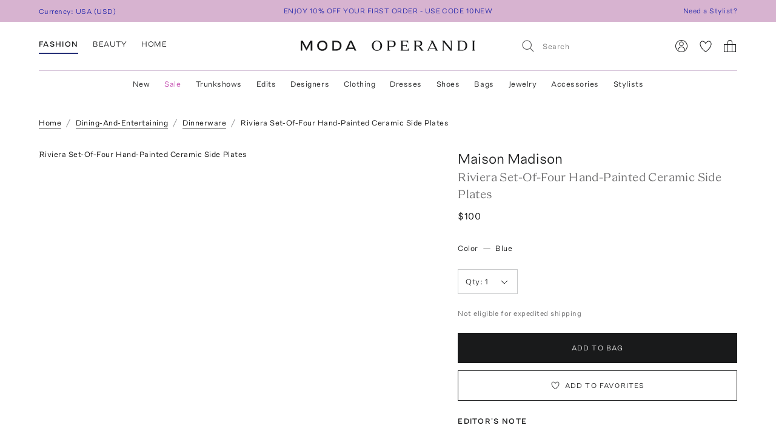

--- FILE ---
content_type: text/html; charset=utf-8
request_url: https://www.modaoperandi.com/home/p/maison-madison/riviera-side-plate-set-of-4/631456
body_size: 204090
content:
<!doctype html>
<html lang="en-US"><head><meta data-rh="true" name="viewport" content="width=device-width, initial-scale=1.0, minimum-scale=1.0"/><meta name="test" data-rh="true"/><title data-rh="true">Riviera Set-Of-Four Hand-Painted Ceramic Side Plates By Maison Madison | Moda Operandi</title><link rel="preload" href="https://fonts.modaoperandi.com/moda-operandi-sans.woff2" as="font" type="font/woff2" crossorigin="anonymous"/><link rel="preload" href="https://fonts.modaoperandi.com/moda-operandi-serif.woff2" as="font" type="font/woff2" crossorigin="anonymous"/><link rel="preload" as="style" href="https://fonts.modaoperandi.com/all.css"/><meta data-rh="true" name="description" content="Shop the Blue Riviera Set-Of-Four Hand-Painted Ceramic Side Plates by Maison Madison and more new designer fashion on Moda Operandi."/><meta data-rh="true" name="og:site_name" content="Moda Operandi"/><meta data-rh="true" name="og:url" content="https://www.modaoperandi.com/home/p/maison-madison/riviera-side-plate-set-of-4/631456"/><meta data-rh="true" name="og:title" content="Riviera Set-Of-Four Hand-Painted Ceramic Side Plates By Maison Madison | Moda Operandi"/><meta data-rh="true" name="og:description" content="Shop the Blue Riviera Set-Of-Four Hand-Painted Ceramic Side Plates by Maison Madison and more new designer fashion on Moda Operandi."/><meta data-rh="true" name="og:image" content="https://cdn.modaoperandi.com/assets/images/products/989628/631456/medium_maison-madison-blue-riviera-side-plate-set-of-4.jpg?_v=0"/><meta data-rh="true" name="fb:app_id" content="116030325161657"/><meta data-rh="true" name="google-site-verification" content="Wws-Fq-agruoQjHyvs_kzYIYVteoRd1GpPLaOOH9zj0"/><meta data-rh="true" name="theme-color" content="rgb(248, 245, 238)"/><meta data-rh="true" name="apple-itunes-app" content="app-id=781702094, app-argument=/home/p/maison-madison/riviera-side-plate-set-of-4/631456"/><link data-rh="true" rel="canonical" href="https://www.modaoperandi.com/home/p/maison-madison/riviera-side-plate-set-of-4/631456"/><link data-rh="true" href="/dist/public/favicon.png" rel="shortcut icon"/><link data-rh="true" rel="apple-touch-icon" href="/dist/public/favicon.png"/><link data-rh="true" rel="preload" as="image" href="https://cdn.modaoperandi.com/assets/images/products/989628/631456/small_maison-madison-blue-riviera-side-plate-set-of-4.jpg?_v=0"/><link data-rh="true" rel="preload" as="image" href="https://cdn.modaoperandi.com/assets/images/products/989628/631456/g2/small_maison-madison-blue-riviera-side-plate-set-of-4.jpg?_v=0"/><link data-rh="true" rel="preload" as="image" href="https://cdn.modaoperandi.com/assets/images/products/989628/631456/g3/small_maison-madison-blue-riviera-side-plate-set-of-4.jpg?_v=0"/><link data-rh="true" rel="preload" as="image" href="https://cdn.modaoperandi.com/assets/images/products/989628/631456/g4/small_maison-madison-blue-riviera-side-plate-set-of-4.jpg?_v=0"/><link data-rh="true" rel="preload" as="image" href="https://cdn.modaoperandi.com/assets/images/products/989628/631456/large_maison-madison-blue-riviera-side-plate-set-of-4.jpg?_v=0"/><link data-chunk="pages-ProductDetailPage" rel="preload" as="style" href="/dist/client/2183-bundle-eeb59b28.css"/><link data-chunk="pages-ProductDetailPage" rel="preload" as="style" href="/dist/client/5237-bundle-0f26eff3.css"/><link data-chunk="main" rel="preload" as="style" href="/dist/client/main-bundle-4198f6e8.css"/><link data-chunk="main" rel="preload" as="script" href="/dist/client/runtime-bundle-df656ebc.js"/><link data-chunk="main" rel="preload" as="script" href="/dist/client/main-bundle-4198f6e8.js"/><link data-chunk="pages-ProductDetailPage" rel="preload" as="script" href="/dist/client/5878-bundle-a0bc024e.js"/><link data-chunk="pages-ProductDetailPage" rel="preload" as="script" href="/dist/client/7634-bundle-284a371b.js"/><link data-chunk="pages-ProductDetailPage" rel="preload" as="script" href="/dist/client/447-bundle-d7514bbb.js"/><link data-chunk="pages-ProductDetailPage" rel="preload" as="script" href="/dist/client/3382-bundle-fc1e235f.js"/><link data-chunk="pages-ProductDetailPage" rel="preload" as="script" href="/dist/client/9028-bundle-0bb744cd.js"/><link data-chunk="pages-ProductDetailPage" rel="preload" as="script" href="/dist/client/3722-bundle-082ed49b.js"/><link data-chunk="pages-ProductDetailPage" rel="preload" as="script" href="/dist/client/5237-bundle-0f26eff3.js"/><link data-chunk="pages-ProductDetailPage" rel="preload" as="script" href="/dist/client/5175-bundle-861ecb98.js"/><link data-chunk="pages-ProductDetailPage" rel="preload" as="script" href="/dist/client/2183-bundle-eeb59b28.js"/><link data-chunk="pages-ProductDetailPage" rel="preload" as="script" href="/dist/client/pages-ProductDetailPage-bundle-0919061b.js"/><script src="https://www.datadoghq-browser-agent.com/us1/v6/datadog-logs.js"></script><script>
              window.DD_LOGS && window.DD_LOGS.init({
                clientToken: 'pub27f03c52884cd0c17eecd18d82246ed6',
                site: 'datadoghq.com',
                service: 'discovery',
                env: 'prod',
                version: '4cc6bd52f160bfc28f27675f4129e1ecc275823c',
                forwardErrorsToLogs: true,
                forwardConsoleLogs: 'all',
                telemetrySampleRate: 0,
                beforeSend: (log) => {
                  /**
                   * Silence deprecation warnings from Apollo Client because it floods the DataDog logs.
                   * TODO: Remove this when we upgrade to Apollo Client 4.
                   */
                  if (log.status === 'warn' && log.message?.includes('An error occurred! For more details, see the full error text at https://go.apollo.dev/')) return false;
                  return log;
                }
              });
          </script><link type="text/css" rel="stylesheet" href="https://fonts.modaoperandi.com/all.css"/><link data-chunk="main" rel="stylesheet" href="/dist/client/main-bundle-4198f6e8.css"/><link data-chunk="pages-ProductDetailPage" rel="stylesheet" href="/dist/client/5237-bundle-0f26eff3.css"/><link data-chunk="pages-ProductDetailPage" rel="stylesheet" href="/dist/client/2183-bundle-eeb59b28.css"/><script>window.__FEATURE_FLAGS__ = {"affirm":{"value":true,"reason":"FALLTHROUGH"},"algolia-recommendations":{"value":{"looking-similar":false},"reason":"OFF"},"allow-gift-card":{"value":false,"reason":"OFF"},"card-payment-provider":{"value":"BRAINTREE","reason":"FALLTHROUGH"},"collection-badges":{"value":{},"reason":"OFF"},"configuration-set-welcome-offer":{"value":10,"reason":"FALLTHROUGH"},"curated-looks-notifications":{"value":false,"reason":"OFF"},"designer-plp-scoring":{"value":"test-recency-exclusivity","reason":"FALLTHROUGH"},"display-beauty":{"value":true,"reason":"RULE_MATCH"},"display-women":{"value":true,"reason":"RULE_MATCH"},"dynamic-re-ranking":{"value":false,"reason":"FALLTHROUGH"},"enable-club-moda-treatment":{"value":false,"reason":"OFF"},"gift-finder":{"value":true,"reason":"FALLTHROUGH"},"guide-page-restrictions":{"value":{"vip-bottega-store-100":["US"]},"reason":"FALLTHROUGH"},"holiday-shipping-cutoff":{"value":{},"reason":"OFF"},"international-shipping-fee-optimization":{"value":"controller","reason":"OFF"},"mobile-nav-v2":{"value":true,"reason":"FALLTHROUGH"},"new-divider-line":{"value":true,"reason":"FALLTHROUGH"},"new-saved-for-later":{"value":false,"reason":"OFF"},"new-share-icon":{"value":true,"reason":"FALLTHROUGH"},"optimize-pdp-images-desktop":{"value":true,"reason":"FALLTHROUGH"},"plp-pins":{"value":true,"reason":"FALLTHROUGH"},"plp-scoring":{"value":"test-sales-to-views","reason":"FALLTHROUGH"},"show-edits-in-customer-account":{"value":true,"reason":"FALLTHROUGH"},"show-sale-on-plps":{"value":[".*"],"reason":"FALLTHROUGH"},"us-domestic-shipping-fee-optimization":{"value":"controller","reason":"OFF"}}</script><script>window.__APOLLO_STATE__ = {"ROOT_QUERY":{"__typename":"Query","user":{"__typename":"User","affiliate":null,"accessToken":null,"clientTier":null,"countryCode":"","email":null,"firstName":null,"hasPassword":null,"id":null,"isAmazonConnected":null,"isLoggedIn":false,"isMember":null,"lastName":null,"phone":null,"modaPrivate":null,"statusLevel":null,"userLoyaltyStatus":null},"cookies":{"__typename":"Cookies","cartId":null,"cloudfrontViewerCountry":"US","fullUser":"{\"__typename\":\"User\",\"affiliate\":null,\"accessToken\":null,\"clientTier\":null,\"countryCode\":\"\",\"email\":null,\"firstName\":null,\"hasPassword\":null,\"id\":null,\"isAmazonConnected\":null,\"isLoggedIn\":false,\"isMember\":null,\"lastName\":null,\"phone\":null,\"modaPrivate\":null,\"statusLevel\":null,\"userLoyaltyStatus\":null}","isAmexCustomer":null,"modaAnonymousId":"bc5cb156-4ffa-4ecd-a082-e2878c00f2c4","passwordResetToken":null,"preferences":"{\"countryId\":\"840\",\"vertical\":\"women\",\"backInStockNotifications\":true,\"personalizationRequiredNotifications\":true,\"returnPolicyChangeNotifications\":true,\"showEmailSignup\":true,\"showLandingPageForRussia\":true}","promoCode":"","sessionQueryParams":null,"signifydSessionId":null,"stateAbbreviation":"","stateName":"","zipCode":""},"errorModal":{"__typename":"ErrorModal","show":false,"message":null},"paymentError":{"__typename":"PaymentError","error":""},"notifications":[],"deliveryEstimate({\"country_code\":\"US\",\"currency\":\"USD\",\"variant_id\":\"631456\"})":{"__typename":"RestDeliveryEstimate","charges":10,"name":"Standard Shipping","transit_time":"4-7 Business Days","currency":"USD","arrival_date":"Wednesday, Jan 28"}},"readOnlyQueryData":{"PageLayoutQuery({\"gender\":\"women\",\"slug\":\"women\",\"countryCode\":\"US\"})":{"displayPage":{"targetBuckets":[{"name":"header","modules":[{"platform":["desktop"],"slides":[{"ctaUrl":"https://www.modaoperandi.com/editorial/what-to-wear-now","slideText":{"ctaText":null,"taglineText":null,"__typename":"SlideText"},"__typename":"Slide"},{"ctaUrl":"https://www.modaoperandi.com/shop/the-event-edit","slideText":{"ctaText":null,"taglineText":null,"__typename":"SlideText"},"__typename":"Slide"},{"ctaUrl":"https://www.modaoperandi.com/women/products/sale","slideText":{"ctaText":null,"taglineText":null,"__typename":"SlideText"},"__typename":"Slide"}],"__typename":"SinglePumoModule"},{"platform":["mobile"],"slides":[{"ctaUrl":"https://www.modaoperandi.com/editorial/what-to-wear-now","slideText":{"ctaText":null,"taglineText":null,"__typename":"SlideText"},"__typename":"Slide"},{"ctaUrl":"https://www.modaoperandi.com/shop/the-event-edit","slideText":{"ctaText":null,"taglineText":null,"__typename":"SlideText"},"__typename":"Slide"},{"ctaUrl":"https://www.modaoperandi.com/women/products/sale","slideText":{"ctaText":null,"taglineText":null,"__typename":"SlideText"},"__typename":"Slide"}],"__typename":"SinglePumoModule"},{"platform":["desktop","mobile"],"slides":[{"ctaUrl":"https://www.modaoperandi.com/new","slideText":{"ctaText":"SHOP NOW","taglineText":{"body":"\u003cbr>\u003cspan style=\"font-family: &quot;Moda Operandi Serif&quot;, Times, serif; font-size: 32px;\">WHAT'S NEW\u003c/span>","__typename":"TextObject"},"__typename":"SlideText"},"__typename":"Slide"}],"__typename":"SinglePumoModule"},{"__typename":"CarouselPumoModule"},{"platform":["desktop","mobile"],"slides":[{"ctaUrl":"https://www.modaoperandi.com/collections/designers","slideText":{"ctaText":"SHOP TRUNKSHOW","taglineText":{"body":"\u003cbr>\u003cspan style=\"font-family: &quot;Moda Operandi Serif&quot;, Times, serif; font-size: 32px;\">WHAT'S NEXT\u003c/span>","__typename":"TextObject"},"__typename":"SlideText"},"__typename":"Slide"}],"__typename":"SinglePumoModule"},{"__typename":"CarouselPumoModule"},{"__typename":"DividerPumoModule"},{"__typename":"DividerPumoModule"},{"__typename":"DividerPumoModule"},{"__typename":"DividerPumoModule"},{"__typename":"HomePageHeaderPumoModule"},{"__typename":"MultiPumoModule"},{"__typename":"MultiPumoModule"},{"__typename":"DividerPumoModule"},{"platform":["desktop","mobile"],"slides":[{"ctaUrl":"https://www.modaoperandi.com/shop/the-ski-shop","slideText":{"ctaText":"SHOP NOW","taglineText":{"body":"\u003cspan style='font-family: \"Moda Operandi Serif\", Times, serif; font-size: 20px;'>THE SKI SHOP\u003c/span>","__typename":"TextObject"},"__typename":"SlideText"},"__typename":"Slide"}],"__typename":"SinglePumoModule"},{"__typename":"CarouselPumoModule"},{"__typename":"DividerPumoModule"},{"__typename":"DividerPumoModule"},{"__typename":"DividerPumoModule"},{"__typename":"HomePageHeaderPumoModule"},{"__typename":"MultiPumoModule"},{"__typename":"MultiPumoModule"},{"__typename":"DividerPumoModule"},{"platform":["desktop","mobile"],"slides":[{"ctaUrl":"https://www.modaoperandi.com/shop/laurens-closet","slideText":{"ctaText":"SHOP NOW","taglineText":{"body":"\u003cspan style='font-family: \"Moda Operandi Serif\", Times, serif; font-size: 20px;'>LAUREN&#39;S CLOSET\u003c/span>","__typename":"TextObject"},"__typename":"SlideText"},"__typename":"Slide"}],"__typename":"SinglePumoModule"},{"__typename":"CarouselPumoModule"},{"__typename":"DividerPumoModule"},{"__typename":"DividerPumoModule"},{"__typename":"HomePageHeaderPumoModule"},{"__typename":"DividerPumoModule"},{"__typename":"MultiPumoModule"},{"__typename":"MultiPumoModule"}],"__typename":"TargetBucket"},{"name":"banner","modules":[{"platform":["desktop"],"slides":[{"ctaUrl":"https://www.modaoperandi.com/shop/bestsellers","slideText":{"ctaText":"","taglineText":{"body":"\u003cspan style='font-family: \"Moda Operandi Sans\", Arial, sans-serif; font-size: 12px;'>ENJOY 10% OFF YOUR FIRST ORDER - USE CODE 10NEW\u003c/span>","__typename":"TextObject"},"__typename":"SlideText"},"__typename":"Slide"},{"ctaUrl":"https://www.modaoperandi.com/beauty/p/moda-operandi-beauty/holiday-box-2025/707880","slideText":{"ctaText":"","taglineText":{"body":"\u003cspan style=\"font-family: &quot;Moda Operandi Sans&quot;, Arial, sans-serif; font-size: 12px;\">USE CODE BEAUTYBOX FOR 50% OFF OUR BEAUTY GIFT SET\u003cbr id=\"isPasted\">\u003c/span>","__typename":"TextObject"},"__typename":"SlideText"},"__typename":"Slide"}],"__typename":"SinglePumoModule"},{"platform":["mobile"],"slides":[{"ctaUrl":"https://www.modaoperandi.com/shop/bestsellers","slideText":{"ctaText":null,"taglineText":{"body":"\u003cspan style=\"font-family: &quot;Moda Operandi Sans&quot;, Arial, sans-serif; font-size: 12px;\">ENJOY 10% OFF YOUR FIRST ORDER - USE CODE 10NEW\u003c/span>","__typename":"TextObject"},"__typename":"SlideText"},"__typename":"Slide"}],"__typename":"SinglePumoModule"}],"__typename":"TargetBucket"}],"__typename":"DisplayPage"}},"DesktopNavigatorVerticalsQuery({\"platform\":\"DESKTOP\"})":{"navigatorVerticals":[{"id":"4163a6e0-e9da-41b7-a9ee-e90a9d6daf5b","items":[{"id":"0f80cbf8-9fb6-4ef7-b3ed-b635171ed6fc","name":"New","href":"https://www.modaoperandi.com/new","style":{"color":"ink","bold":false,"__typename":"NavigatorItemStyle"},"units":[{"anchorText":"The Vacation Shop","headline":"FEATURED","href":"/shop/the-vacation-store","imageSrc":"https://cdn.modaoperandi.com/assets/images/cms/8bf9aa7b-4304-41ef-bbb1-e722a525df5c.jpg","imageAlt":"","__typename":"EditorialNavigatorUnit"},{"anchorText":"Moda Exclusives","headline":"","href":"/shop/moda-operandi-exclusives","imageSrc":"https://cdn.modaoperandi.com/assets/images/cms/fe61f282-2bef-4dff-8744-ba47038c14c6.jpg","imageAlt":"Available Now","__typename":"EditorialNavigatorUnit"},{"header":"JUST IN","subcategories":[{"id":"18df2d46-d712-41fa-8e6b-9ea407f021cf","title":"All New","href":"/shop/new","type":"Default","__typename":"NavigatorUnitListItem"},{"id":"59bd15b7-4014-4c9f-800f-6ac3a3f9146a","title":"Last 7 Days","href":"/shop/new-this-week?sort=recency","type":"Default","__typename":"NavigatorUnitListItem"},{"id":"ea1dca1a-cd10-4dfc-9024-7e35528fdd7e","title":"Last 30 Days","href":"/shop/new-this-month?sort=recency","type":"Default","__typename":"NavigatorUnitListItem"}],"__typename":"ListNavigatorUnit"},{"header":"AVAILABILITY","subcategories":[{"id":"0f2611f1-cf49-43f6-bc0d-55a79f71d137","title":"Available Now","href":"/shop/new-this-month?availability=available_now&sort=recency","type":"Default","__typename":"NavigatorUnitListItem"},{"id":"905b8962-d21d-4efa-8905-4412ace84980","title":"Preorder","href":"/shop/new-this-month?availability=preorder&sort=recency","type":"Default","__typename":"NavigatorUnitListItem"},{"id":"e6b1a554-7684-48dd-876b-0be0293a7476","title":"Trunkshow","href":"/shop/new-this-month?availability=trunkshow&sort=recency","type":"Default","__typename":"NavigatorUnitListItem"},{"id":"913e6f4c-9d7a-4cdb-a728-32b7cb8a2618","title":"CURATIONS","href":"","type":"Default","__typename":"NavigatorUnitListItem"},{"id":"ea31bf27-5ab1-405e-b240-a17eeea06f29","title":"Under $500","href":"/new?pricemax=500&sort=recency_new","type":"Default","__typename":"NavigatorUnitListItem"},{"id":"f4bd651d-b3d7-49f0-8353-d72a1f91c897","title":"Under $1000","href":"/new?pricemax=1000&pricemin=500&sort=recency_new","type":"Default","__typename":"NavigatorUnitListItem"}],"__typename":"ListNavigatorUnit"},{"header":"CATEGORIES","subcategories":[{"id":"47218bbb-ea60-47c5-a032-cbf65b908af7","title":"Clothing","href":"/shop/new-this-month?sort=recency&vertical=women&category=clothing","type":"Default","__typename":"NavigatorUnitListItem"},{"id":"36bc9573-6b13-4b9e-92a0-78e380bb8eed","title":"Dresses","href":"/shop/new-this-month?sort=recency&vertical=women&category=clothing&subcategory=dresses","type":"Default","__typename":"NavigatorUnitListItem"},{"id":"e1003eff-15a2-4f74-b678-905eb74e1623","title":"Tops","href":"/shop/new-this-month?sort=recency&vertical=women&category=clothing&subcategory=tops","type":"Default","__typename":"NavigatorUnitListItem"},{"id":"1cd83b5e-9920-45cc-b02e-7f50090372d2","title":"Shoes","href":"/shop/new-this-month?sort=recency&vertical=women&category=shoes","type":"Default","__typename":"NavigatorUnitListItem"},{"id":"eafaa57c-1c5a-4c5c-8d39-81799fb050fc","title":"Bags","href":"/shop/new-this-month?sort=recency&vertical=women&category=bags","type":"Default","__typename":"NavigatorUnitListItem"},{"id":"60643469-e286-472b-b8dc-b011b25f4642","title":"Accessories","href":"/shop/new-this-month?sort=recency&vertical=women&category=accessories","type":"Default","__typename":"NavigatorUnitListItem"},{"id":"ce7f7931-af44-4fe7-bf65-e3537f6a7650","title":"Jewelry","href":"/shop/new-this-month?sort=recency&vertical=women&category=jewelry","type":"Default","__typename":"NavigatorUnitListItem"},{"id":"ebde80db-9ee1-440d-830c-7c54c3cd21b7","title":"Beauty","href":"/shop/new-this-month?sort=recency&vertical=beauty","type":"Default","__typename":"NavigatorUnitListItem"},{"id":"0130c02c-8fb2-4023-b179-f2cbcb0e9592","title":"Home","href":"/shop/new-this-month?sort=recency&vertical=home","type":"Default","__typename":"NavigatorUnitListItem"}],"__typename":"ListNavigatorUnit"}],"__typename":"DesktopNavigatorItem"},{"id":"3117b447-35d9-4879-a260-c464a4b532c1","name":"Sale","href":"https://www.modaoperandi.com/women/products/sale","style":{"color":"fuchsia","bold":false,"__typename":"NavigatorItemStyle"},"units":[{"anchorText":"The Winter Home Sale","headline":"FEATURED","href":"/home/products/sale","imageSrc":"https://cdn.modaoperandi.com/assets/images/cms/82bfacfc-d5cc-4563-ada9-efd816357ddd.jpg","imageAlt":"The Ski Sale","__typename":"EditorialNavigatorUnit"},{"anchorText":"Dresses","headline":"","href":"/women/products/sale/clothing/dresses","imageSrc":"https://cdn.modaoperandi.com/assets/images/cms/911a18e5-46e0-4d49-ba61-05d53bc9d04c.jpg","imageAlt":"Dresses","__typename":"EditorialNavigatorUnit"},{"header":"CATEGORIES","subcategories":[{"id":"bf6e00bc-7703-42b1-af6e-59129a32b5f1","title":"All Sale","href":"/women/products/sale","type":"Default","__typename":"NavigatorUnitListItem"},{"id":"e5be1f17-71bf-450a-8a72-7efce6291c09","title":"Sale Accessories","href":"/women/products/sale/accessories","type":"Default","__typename":"NavigatorUnitListItem"},{"id":"cdef1748-0a47-4859-8dac-059463d2d40a","title":"Sale Clothing","href":"/women/products/sale/clothing","type":"Default","__typename":"NavigatorUnitListItem"},{"id":"80d2a98e-28e0-4b6c-aa6c-cdca0fc881b2","title":"Sale Bags","href":"/women/products/sale/bags","type":"Default","__typename":"NavigatorUnitListItem"},{"id":"9711f396-f3ae-4072-b179-a314eb0e78d8","title":"Sale Dresses","href":"/women/products/sale/clothing/dresses","type":"Default","__typename":"NavigatorUnitListItem"},{"id":"edb51a4f-a7e1-4584-b299-6123c9e7c545","title":"Sale Jewelry","href":"/women/products/sale/jewelry","type":"Default","__typename":"NavigatorUnitListItem"},{"id":"5e6ececc-9c47-49ce-bf29-686a69a3ce79","title":"Sale Shoes","href":"/women/products/sale/shoes","type":"Default","__typename":"NavigatorUnitListItem"},{"id":"a0fc1c7d-14be-4a53-a526-7f8dbec39089","title":"Sale Skirts","href":"/women/products/sale/clothing/skirts","type":"Default","__typename":"NavigatorUnitListItem"},{"id":"67b505b9-a8db-4008-9b4c-de64c4ac5379","title":"Sale Tops","href":"/women/products/sale/clothing/tops","type":"Default","__typename":"NavigatorUnitListItem"},{"id":"1c54817f-f8f4-48e8-9a39-16cff1d57692","title":"Sale Home","href":"/home/products/sale","type":"Default","__typename":"NavigatorUnitListItem"},{"id":"345e9f07-1475-40f2-94b6-ab63d7772b3a","title":"Sale Ski","href":"/shop/the-ski-sale","type":"Default","__typename":"NavigatorUnitListItem"}],"__typename":"ListNavigatorUnit"},{"header":"CLOTHING BY SIZE","subcategories":[{"id":"5c624b40-844e-4ba5-8483-c5eae93d9f69","title":"X-Small","href":"/women/products/sale/clothing?sizes=clothing-us-0&sizes=clothing-us-2","type":"Default","__typename":"NavigatorUnitListItem"},{"id":"9d32bf87-5e49-470a-be05-9a9c20f9e581","title":"Small","href":"/women/products/sale/clothing?sizes=clothing-us-4&sizes=clothing-us-6&sizes=clothing-us-2","type":"Default","__typename":"NavigatorUnitListItem"},{"id":"59289b3c-eec9-40f5-8cb2-6f359aa947df","title":"Medium","href":"/women/products/sale/clothing?sizes=clothing-us-6&sizes=clothing-us-8&sizes=clothing-us-10","type":"Default","__typename":"NavigatorUnitListItem"},{"id":"786cfb48-e5d3-4c20-a87c-32f0d732d7ab","title":"Large","href":"/women/products/sale/clothing?sizes=clothing-us-12&sizes=clothing-us-14","type":"Default","__typename":"NavigatorUnitListItem"},{"id":"cd7c5580-cda9-4d10-b48c-9bd47bc49894","title":"X-Large","href":"/women/products/sale/clothing?sizes=clothing-us-16","type":"Default","__typename":"NavigatorUnitListItem"},{"id":"34c677f1-ae02-49f7-902b-8f5a8b1afc65","title":"SHOES BY SIZE","href":"","type":"Default","__typename":"NavigatorUnitListItem"},{"id":"2128071a-f80b-4bbc-87fa-21744e78d90f","title":"US 6 - 6.5","href":"/women/products/sale/shoes?sizes=shoes-us-6&sizes=shoes-us-6.5","type":"Default","__typename":"NavigatorUnitListItem"},{"id":"25eccfca-be6d-4841-a0dd-0c51cadea0fd","title":"US 7 - 7.5","href":"/women/products/sale/shoes?sizes=shoes-us-7&sizes=shoes-us-7.5","type":"Default","__typename":"NavigatorUnitListItem"},{"id":"2b517f1f-d6ed-43f6-972a-65fb789af1fc","title":"US 8 - 8.5","href":"/women/products/sale/shoes?sizes=shoes-us-8&sizes=shoes-us-8.5","type":"Default","__typename":"NavigatorUnitListItem"},{"id":"4d7b525f-feb3-4ef4-946b-b3fbf68d47b6","title":"US 9 - 9.5","href":"/women/products/sale/shoes?sizes=shoes-us-9&sizes=shoes-us-9.5","type":"Default","__typename":"NavigatorUnitListItem"},{"id":"b2a6bbc6-25ea-460b-9d76-fc17e5fc337f","title":"US 10 - 10.5","href":"/women/products/sale/shoes?sizes=shoes-us-10","type":"Default","__typename":"NavigatorUnitListItem"}],"__typename":"ListNavigatorUnit"},{"header":"DESIGNERS","subcategories":[{"id":"949b01da-bb50-4fd7-ab49-ca624e4f289b","title":"Alex Perry","href":"/women/products/sale?designers=alex-perry","type":"Default","__typename":"NavigatorUnitListItem"},{"id":"0ff864b9-e895-415c-8ff2-daf7b24331cb","title":"Alexis","href":"/women/products/sale?designers=alexis","type":"Default","__typename":"NavigatorUnitListItem"},{"id":"7a7d509d-7725-47ce-8e30-64dd3f53d155","title":"Balenciaga","href":"/women/products/sale?designers=balenciaga","type":"Default","__typename":"NavigatorUnitListItem"},{"id":"ed443a2f-59c0-4627-b76d-468c753314c7","title":"Brandon Maxwell","href":"/women/products/sale?designers=brandon-maxwell","type":"Default","__typename":"NavigatorUnitListItem"},{"id":"7528ebf4-11f2-47e6-9cac-222038995821","title":"Chloé","href":"/women/products/sale?designers=chloe","type":"Default","__typename":"NavigatorUnitListItem"},{"id":"488438de-8cbc-4fcd-8f88-e0754d451081","title":"Coperni","href":"/women/products/sale?designers=coperni","type":"Default","__typename":"NavigatorUnitListItem"},{"id":"9cdbb3ba-bedc-4729-9b98-a971470b736b","title":"Cult Gaia","href":"/women/products/sale?designers=cult-gaia","type":"Default","__typename":"NavigatorUnitListItem"},{"id":"122430d6-6451-4d7f-9686-2782765df75e","title":"Jacquemus","href":"/women/products/sale?designers=jacquemus","type":"Default","__typename":"NavigatorUnitListItem"},{"id":"f1e873a7-c79b-43ae-9c99-c7c926e4e598","title":"Johanna Ortiz","href":"/women/products/sale?designers=johanna-ortiz","type":"Default","__typename":"NavigatorUnitListItem"},{"id":"73af324d-bf8d-4855-97e9-2b5b90979cf3","title":"Khaite","href":"/women/products/sale?designers=khaite","type":"Default","__typename":"NavigatorUnitListItem"},{"id":"8e0410e9-ada4-4344-a4d7-a8cc3ba5cdfb","title":"Oscar de la Renta","href":"/women/products/sale?designers=oscar-de-la-renta","type":"Default","__typename":"NavigatorUnitListItem"},{"id":"23141877-98bb-4725-beb2-006db01213df","title":"Paco Rabanne","href":"/women/products/sale?designers=paco-rabanne","type":"Default","__typename":"NavigatorUnitListItem"},{"id":"38361fd6-3753-475f-af47-e189294dc2e4","title":"Victoria Beckham","href":"/women/products/sale?designers=victoria-beckham","type":"Default","__typename":"NavigatorUnitListItem"}],"__typename":"ListNavigatorUnit"},{"header":"CURATIONS","subcategories":[{"id":"57caf090-8236-49be-b402-ed64443f2065","title":"Under $500 ","href":"/women/products/sale?pricemax=499","type":"Default","__typename":"NavigatorUnitListItem"},{"id":"d9137996-e8cb-42ab-9fb7-e4e5f87d5469","title":"Under $1000","href":"/women/products/sale?pricemax=999&pricemin=500","type":"Default","__typename":"NavigatorUnitListItem"}],"__typename":"ListNavigatorUnit"}],"__typename":"DesktopNavigatorItem"},{"id":"7befce4d-1682-48bd-a074-52c486cca86c","name":"Trunkshows","href":"/collections/designers","style":{"color":"ink","bold":false,"__typename":"NavigatorItemStyle"},"units":[{"anchorText":"RENGGLI","headline":"FEATURED","href":"/designer/renggli/collection/ss26","imageSrc":"https://cdn.modaoperandi.com/assets/images/cms/4ee0aa0a-b70f-4728-8263-2d32a7117589.jpg","imageAlt":"","__typename":"EditorialNavigatorUnit"},{"anchorText":"Oscar de la Renta","headline":"","href":"/designer/oscar-de-la-renta/collection/pf26","imageSrc":"https://cdn.modaoperandi.com/assets/images/cms/bdf65487-da01-4dc3-8c27-eb4a5566b925.jpg","imageAlt":"","__typename":"EditorialNavigatorUnit"},{"anchorText":"Rosie Assoulin","headline":"","href":"/designer/rosie-assoulin/collection/pf26","imageSrc":"https://cdn.modaoperandi.com/assets/images/cms/0d9cf0be-6bb3-46a2-88b4-05668493292d.jpg","imageAlt":"Missoni","__typename":"EditorialNavigatorUnit"},{"anchorText":"Maticevski","headline":"","href":"/designer/maticevski/collection/pf26","imageSrc":"https://cdn.modaoperandi.com/assets/images/cms/6b204380-c009-4ad5-bf35-6fbeb993f19d.jpg","imageAlt":"Oscar de la Renta","__typename":"EditorialNavigatorUnit"},{"anchorText":"Andres Otalora","headline":"","href":"/designer/andres-otalora/collection/pf26","imageSrc":"https://cdn.modaoperandi.com/assets/images/cms/6aba1ead-c38a-4c4a-a7c8-a0dd984755ee.jpg","imageAlt":"Ferragamo","__typename":"EditorialNavigatorUnit"},{"header":"CATEGORIES","subcategories":[{"id":"bffdb648-6d20-430a-8314-6e92ca142908","title":"All Trunkshows","href":"/collections/designers","type":"Default","__typename":"NavigatorUnitListItem"},{"id":"900f00c8-81b1-4fe3-81f9-92a1ce530b54","title":"Clothing","href":"/women/collections/clothing","type":"Default","__typename":"NavigatorUnitListItem"},{"id":"01a9cd80-a753-43b5-ae9e-98af4d166425","title":"Dresses","href":"/collections/women/clothing/dresses","type":"Default","__typename":"NavigatorUnitListItem"},{"id":"91b39033-d263-4c2a-8e29-3bb580ea515a","title":"Jewelry","href":"/women/collections/jewelry","type":"Default","__typename":"NavigatorUnitListItem"},{"id":"fc31cae9-9e56-4256-a57e-599833481e28","title":"Shoes","href":"/women/collections/shoes","type":"Default","__typename":"NavigatorUnitListItem"},{"id":"1a7d87f1-d2ea-4362-80b6-78462a8d4007","title":"Bags","href":"/women/collections/bags","type":"Default","__typename":"NavigatorUnitListItem"},{"id":"eb21d924-7180-4890-a419-be65a2c3ae0e","title":"Accessories","href":"/women/collections/accessories","type":"Default","__typename":"NavigatorUnitListItem"},{"id":"b814eb01-ec53-4dcd-b771-b81caa3ce350","title":"Home","href":"/women/collections/home","type":"Default","__typename":"NavigatorUnitListItem"},{"id":"db53156f-d8ac-4f96-b5c1-07dbb870eba4","title":"Bridal","href":"/women/collections/bridal","type":"Default","__typename":"NavigatorUnitListItem"},{"id":"5d191f81-fd3c-45a0-a334-0f8e275ddc2c","title":"---","href":"/","type":"Default","__typename":"NavigatorUnitListItem"},{"id":"3341970c-252c-4698-bdcf-c3ae49ebbb5c","title":"What is Trunkshow?","href":"/editorial/what-is-a-moda-operandi-trunkshow","type":"Default","__typename":"NavigatorUnitListItem"}],"__typename":"ListNavigatorUnit"}],"__typename":"DesktopNavigatorItem"},{"id":"71be93d4-e200-4fef-9226-32de73ebbb59","name":"Edits","href":"/editorial/the-edits","style":{"color":"ink","bold":false,"__typename":"NavigatorItemStyle"},"units":[{"anchorText":"Spotlight On: Sunset Hues","headline":"FEATURED","href":"/shop/the-new-cool-girl","imageSrc":"https://cdn.modaoperandi.com/assets/images/cms/77c909c0-7209-4ba1-8c3b-b2e506403ab2.jpg","imageAlt":"The Trend Report","__typename":"EditorialNavigatorUnit"},{"anchorText":"The January Shopping List","headline":"","href":"/editorial/what-to-wear-now","imageSrc":"https://cdn.modaoperandi.com/assets/images/cms/25bbac4f-4c90-4a95-a2f9-2326826a9187.jpg","imageAlt":"","__typename":"EditorialNavigatorUnit"},{"anchorText":"Lauren's Closet","headline":"","href":"/shop/laurens-closet","imageSrc":"https://cdn.modaoperandi.com/assets/images/cms/1fad33c7-aa5b-467e-9601-12e8d12a06a5.jpg","imageAlt":"","__typename":"EditorialNavigatorUnit"},{"anchorText":"The Ski Shop","headline":"","href":"/shop/the-ski-shop","imageSrc":"https://cdn.modaoperandi.com/assets/images/cms/d9bff00f-816c-4b16-b23b-782a43f2fd76.jpg","imageAlt":"","__typename":"EditorialNavigatorUnit"},{"header":"STORIES","subcategories":[{"id":"9f654c2d-f78d-4763-a8fa-151854297131","title":"The Digest","href":"/editorial/digest-010926-rosie-assoulin","type":"Default","__typename":"NavigatorUnitListItem"},{"id":"579afde6-8a50-483d-9018-391fa3aee8b5","title":"The Trend Report","href":"/editorial/trending-now","type":"Default","__typename":"NavigatorUnitListItem"},{"id":"bac1da58-099a-4701-af3c-f4a3b04a247e","title":"What To Buy Now","href":"/editorial/what-to-wear-now","type":"Default","__typename":"NavigatorUnitListItem"},{"id":"7024297a-d4ef-4084-8232-d3f592acf32d","title":"CURATIONS","href":"","type":"Default","__typename":"NavigatorUnitListItem"},{"id":"92a08501-d2f8-4b28-b33d-1ab44df2982f","title":"The Event Edit","href":"/shop/the-event-edit","type":"Default","__typename":"NavigatorUnitListItem"},{"id":"aa5e0476-955d-4079-942c-f1d0787dcc74","title":"Everyday Essentials","href":"/shop/everyday-essentials","type":"Default","__typename":"NavigatorUnitListItem"},{"id":"14d10283-c8ba-4988-b71a-0d715922ef48","title":"For The Bride","href":"/shop/for-the-bride","type":"Default","__typename":"NavigatorUnitListItem"},{"id":"c4471692-6b7a-4225-93a7-4e9ba8fc6a64","title":"Moda Operandi Exclusives","href":"/shop/moda-operandi-exclusives","type":"Default","__typename":"NavigatorUnitListItem"},{"id":"6164f418-c34d-4e1f-a2b4-72856c49175c","title":"The New Collections","href":"/shop/new-collections","type":"Default","__typename":"NavigatorUnitListItem"},{"id":"6e18de76-da5b-49eb-8d9d-3aa81f32a0d6","title":"Spotlight On: Sunset Hues","href":"/shop/the-new-cool-girl","type":"Default","__typename":"NavigatorUnitListItem"}],"__typename":"ListNavigatorUnit"},{"header":"LAUREN'S CLOSET","subcategories":[{"id":"878f68a6-19db-4d5b-8a20-3057a86fc61f","title":"What's New","href":"/shop/laurens-closet","type":"Default","__typename":"NavigatorUnitListItem"},{"id":"34d2d3ba-878a-4442-a546-e8f5b3bad458","title":"Next Season","href":"/shop/laurens-closet/next-season","type":"Default","__typename":"NavigatorUnitListItem"},{"id":"349309c5-34d1-4be1-8dce-414a573fbca7","title":"Beauty","href":"/shop/laurens-closet/laurens-beauty-edit","type":"Default","__typename":"NavigatorUnitListItem"},{"id":"3863824b-6ec4-44b8-8d8f-72ff2f26e5ce","title":"Home","href":"/shop/laurens-closet/laurens-home","type":"Default","__typename":"NavigatorUnitListItem"},{"id":"e46edbd4-3560-482b-ae9e-ba85cca0d5c8","title":"Jewelry Box","href":"/shop/laurens-closet/laurens-jewelry-box","type":"Default","__typename":"NavigatorUnitListItem"},{"id":"98e8e05a-c570-4915-b5ad-086a6d2b20e4","title":"OLYMPIA'S CLOSET","href":"","type":"Default","__typename":"NavigatorUnitListItem"},{"id":"16101fc2-140f-44c8-986a-5209154d7731","title":"What's New","href":"/shop/olympias-closet","type":"Default","__typename":"NavigatorUnitListItem"},{"id":"f8e1e4d0-ed4d-4841-8715-1083ba3f0347","title":"DESTINATIONS","href":"","type":"Default","__typename":"NavigatorUnitListItem"},{"id":"b57b44dc-8f70-4898-b8af-624496e788ae","title":"The Vacation Shop","href":"/shop/the-vacation-store","type":"Default","__typename":"NavigatorUnitListItem"},{"id":"abe94e42-7793-4e87-a9b8-2f7463114317","title":"The Ski Shop","href":"/shop/the-ski-shop","type":"Default","__typename":"NavigatorUnitListItem"}],"__typename":"ListNavigatorUnit"}],"__typename":"DesktopNavigatorItem"},{"id":"ce6a95f2-f8ba-4798-9f3e-faad743f29c6","name":"Designers","href":"https://www.modaoperandi.com/designers","style":{"color":"ink","bold":false,"__typename":"NavigatorItemStyle"},"units":[{"anchorText":"Niccolò Pasqualetti","headline":"FEATURED","href":"/designer/niccolo-pasqualetti","imageSrc":"https://cdn.modaoperandi.com/assets/images/cms/20e3e2ec-52d2-41aa-9c0d-0fe299bfcad5.jpg","imageAlt":"Alfie","__typename":"EditorialNavigatorUnit"},{"anchorText":"The Park","headline":"","href":"/designer/the-park","imageSrc":"https://cdn.modaoperandi.com/assets/images/cms/ab4329da-0f11-48eb-a8cd-d3c313018dc0.jpg","imageAlt":"Burc Akyol","__typename":"EditorialNavigatorUnit"},{"anchorText":"High Sport","headline":"","href":"/designer/high-sport","imageSrc":"https://cdn.modaoperandi.com/assets/images/cms/be93ff59-6745-45c5-b7a8-c6dd83d84853.jpg","imageAlt":"","__typename":"EditorialNavigatorUnit"},{"header":"DESIGNERS","subcategories":[{"id":"a8c0da75-fbe6-4691-90a3-93dc6a187eb2","title":"All Designers","href":"/designers","type":"Default","__typename":"NavigatorUnitListItem"},{"id":"4edf0ca8-0b1f-4f28-ab7b-b3d438ff206f","title":"ALAÏA","href":"/women/designer/alaia","type":"Default","__typename":"NavigatorUnitListItem"},{"id":"3e0cde5a-8a71-43f5-9a36-74b7ebe70a4c","title":"Balenciaga","href":"/women/designer/balenciaga","type":"Default","__typename":"NavigatorUnitListItem"},{"id":"29da4462-96ef-4b51-bc89-404f9306fab6","title":"Bottega Veneta","href":"/women/designer/bottega-veneta","type":"Default","__typename":"NavigatorUnitListItem"},{"id":"87ee7837-d64d-4eaf-b8e3-c7545f58995e","title":"Brandon Maxwell","href":"/women/designer/brandon-maxwell","type":"Default","__typename":"NavigatorUnitListItem"},{"id":"226d4f3e-6ab3-46f3-b3af-9e89f4319cf4","title":"Carolina Herrera","href":"/women/designer/carolina-herrera","type":"Default","__typename":"NavigatorUnitListItem"},{"id":"dc025bc4-4e77-4abe-aec7-236e1bc40d6d","title":"Chloé","href":"/women/designer/chloe","type":"Default","__typename":"NavigatorUnitListItem"},{"id":"02ffd50d-e1f3-4049-9b92-c680d76370b5","title":"Christian Louboutin","href":"/women/designer/christian-louboutin","type":"Default","__typename":"NavigatorUnitListItem"},{"id":"a480964f-f96e-458f-a19e-d11149d97d7a","title":"Christopher Esber","href":"/designer/christopher-esber","type":"Default","__typename":"NavigatorUnitListItem"},{"id":"66d186e8-ec44-4f08-9214-abfcaf70d332","title":"Diotima","href":"/designer/diotima","type":"Default","__typename":"NavigatorUnitListItem"},{"id":"a5118e96-5dab-4c2d-ba2b-1adab9b67c3a","title":"Etro","href":"/women/designer/etro","type":"Default","__typename":"NavigatorUnitListItem"},{"id":"32d35f01-5831-4744-96af-09ff827979f8","title":"Isabel Marant","href":"/women/designer/isabel-marant","type":"Default","__typename":"NavigatorUnitListItem"},{"id":"1bec57ca-55e4-4c92-9bb6-2b1477c373d4","title":"Jacquemus","href":"/women/designer/jacquemus","type":"Default","__typename":"NavigatorUnitListItem"},{"id":"1d3f5b29-66a6-4198-85c8-63b9663f3470","title":"Johanna Ortiz","href":"/women/designer/johanna-ortiz","type":"Default","__typename":"NavigatorUnitListItem"}],"__typename":"ListNavigatorUnit"},{"header":"","subcategories":[{"id":"ad686e43-ca5e-42e1-bdd3-35c7c115be2e","title":"Khaite","href":"/designer/khaite","type":"Default","__typename":"NavigatorUnitListItem"},{"id":"113ecfb7-d9ce-4cfa-858c-12c236d3185b","title":"Miu Miu","href":"/women/designer/miu-miu","type":"Default","__typename":"NavigatorUnitListItem"},{"id":"a498569d-38f7-4043-b221-b42fc41ddcae","title":"Moncler Grenoble","href":"/designer/moncler-grenoble","type":"Default","__typename":"NavigatorUnitListItem"},{"id":"3769a24e-6f4a-44c8-be55-9f26a7692160","title":"Oscar de la Renta","href":"/women/designer/oscar-de-la-renta","type":"Default","__typename":"NavigatorUnitListItem"},{"id":"55de745a-0e26-4cf2-8a5e-8391531c0e16","title":"Prada","href":"/women/designer/prada","type":"Default","__typename":"NavigatorUnitListItem"},{"id":"df54277a-f394-49a4-b162-83b8d0da21e3","title":"Proenza Schouler","href":"/women/designer/proenza-schouler","type":"Default","__typename":"NavigatorUnitListItem"},{"id":"4139f14e-890f-4702-91fb-4f6d5f0e4fcc","title":"Rabanne","href":"/women/designer/paco-rabanne","type":"Default","__typename":"NavigatorUnitListItem"},{"id":"b929b50b-5407-4f9a-aa9c-177fc2abc19b","title":"Stella McCartney","href":"/women/designer/stella-mccartney","type":"Default","__typename":"NavigatorUnitListItem"},{"id":"ac30d925-e5af-411d-90f9-eeb8fe041ba2","title":"The Row","href":"/women/designer/the-row","type":"Default","__typename":"NavigatorUnitListItem"},{"id":"16a82a47-7eaa-41e8-8506-2115b599b7db","title":"TWP","href":"/designer/twpclothing","type":"Default","__typename":"NavigatorUnitListItem"},{"id":"422220ea-34bf-47ce-b352-0314f74d8be7","title":"Ulla Johnson","href":"/women/designer/ulla-johnson","type":"Default","__typename":"NavigatorUnitListItem"},{"id":"b2903731-bb22-4809-a122-535b0a2a5d1d","title":"Valentino Garavani","href":"/women/designer/valentino","type":"Default","__typename":"NavigatorUnitListItem"},{"id":"b0c15e9a-39f9-41d4-87f4-28621a13ac65","title":"Versace","href":"/women/designer/versace","type":"Default","__typename":"NavigatorUnitListItem"},{"id":"9ac40aea-0015-4752-b928-c55176aa4fce","title":"Victoria Beckham","href":"/women/designer/victoria-beckham","type":"Default","__typename":"NavigatorUnitListItem"},{"id":"c3b65d17-3f95-4230-bf56-b2a492d0f88d","title":"Zimmermann","href":"/women/designer/zimmermann","type":"Default","__typename":"NavigatorUnitListItem"}],"__typename":"ListNavigatorUnit"},{"header":"EMERGING BRANDS","subcategories":[{"id":"67673d51-cb1b-4dbd-865f-bd9d2e8029a2","title":"Alfie","href":"/women/designer/alfie","type":"Default","__typename":"NavigatorUnitListItem"},{"id":"82c679e2-2407-4540-a5fc-f28c90976e5b","title":"Ashlyn","href":"/designer/ashlyn","type":"Default","__typename":"NavigatorUnitListItem"},{"id":"a0b029b6-c274-4e21-91fc-83178ccabba4","title":"BIRROT","href":"/women/designer/birrot","type":"Default","__typename":"NavigatorUnitListItem"},{"id":"c149e078-a3bf-4004-9b5c-f92e4f7ee36e","title":"Burc Akyol","href":"/designer/burc-akyol","type":"Default","__typename":"NavigatorUnitListItem"},{"id":"f749d718-652d-4519-bdc3-0783a83a8295","title":"COLLEEN ALLEN","href":"/designer/colleen-allen","type":"Default","__typename":"NavigatorUnitListItem"},{"id":"336cac62-3fc4-4efb-a8eb-119be2d91141","title":"FFORME","href":"/designer/fforme","type":"Default","__typename":"NavigatorUnitListItem"},{"id":"c3a50e4f-6125-4718-be8a-b1971c20310d","title":"FRANÇOISE","href":"/designer/francoise","type":"Default","__typename":"NavigatorUnitListItem"},{"id":"0223b60d-567b-4602-89af-13afdd8a0d7a","title":"Harithand","href":"/women/designer/harithand","type":"Default","__typename":"NavigatorUnitListItem"},{"id":"889afce2-c69a-4127-851d-c52c263d2a40","title":"Heirlome","href":"/designer/heirlome","type":"Default","__typename":"NavigatorUnitListItem"},{"id":"47061f47-c27c-4526-b1a6-a5c9332a41c4","title":"KALLMEYER","href":"/designer/kallmeyer-2","type":"Default","__typename":"NavigatorUnitListItem"},{"id":"65c936a7-77ff-44dc-b185-a5dd9f344007","title":"Marie Adam-Leenaerdt","href":"/designer/marie-adam-leenardt","type":"Default","__typename":"NavigatorUnitListItem"},{"id":"d034e723-2196-440a-9e7a-ce707f9cfee8","title":"Niccolò Pasqualetti","href":"/designer/niccolo-pasqualetti","type":"Default","__typename":"NavigatorUnitListItem"},{"id":"21d24f72-9f8e-4a6b-bc8b-d5e556ff167c","title":"Róhe","href":"/designer/rohe","type":"Default","__typename":"NavigatorUnitListItem"},{"id":"ef179df3-7bcb-4c41-af76-a564580351eb","title":"Sanderlak","href":"/women/designer/sander-lak","type":"Default","__typename":"NavigatorUnitListItem"},{"id":"deb25009-9724-4f11-b3bc-a27b7f7e3459","title":"SLOAN","href":"/designer/sloan","type":"Default","__typename":"NavigatorUnitListItem"},{"id":"4fa32204-1424-46b8-8103-c5a3295e8905","title":"S.S.DALEY","href":"/designer/s-s-daley","type":"Default","__typename":"NavigatorUnitListItem"},{"id":"6e84fbc8-f720-4632-8a7b-cb9a09981a3c","title":"Wiederhoeft","href":"/designer/wiederhoeft","type":"Default","__typename":"NavigatorUnitListItem"}],"__typename":"ListNavigatorUnit"}],"__typename":"DesktopNavigatorItem"},{"id":"77495d0e-7a3f-4a03-8e46-50350da1ed1f","name":"Clothing","href":"/women/products/clothing","style":{"color":"ink","bold":false,"__typename":"NavigatorItemStyle"},"units":[{"anchorText":"The Ski Shop","headline":"FEATURED","href":"/shop/the-ski-shop","imageSrc":"https://cdn.modaoperandi.com/assets/images/cms/c3fc4419-c9a0-4247-8422-57e1f31243fb.jpg","imageAlt":"Lauren's Closet","__typename":"EditorialNavigatorUnit"},{"anchorText":"Lauren's Closet","headline":"","href":"/shop/laurens-closet","imageSrc":"https://cdn.modaoperandi.com/assets/images/cms/5444c193-5b47-484f-8c52-0b000304b3ed.jpg","imageAlt":"What We're Wearing","__typename":"EditorialNavigatorUnit"},{"anchorText":"Bestsellers","headline":"","href":"/shop/bestsellers?category=clothing&vertical=women","imageSrc":"https://cdn.modaoperandi.com/assets/images/cms/7742ebba-319a-4614-b97a-5aefe6662ccc.jpg","imageAlt":"","__typename":"EditorialNavigatorUnit"},{"header":"CATEGORIES","subcategories":[{"id":"870ed45a-dc78-4ebc-a6b1-5d95180d2b26","title":"All Clothing","href":"/women/products/clothing","type":"Default","__typename":"NavigatorUnitListItem"},{"id":"86c69d0f-44e7-483f-bce1-231bae8bbfe7","title":"Sale Clothing","href":"/women/products/sale/clothing","type":"Default","__typename":"NavigatorUnitListItem"},{"id":"b5abe7db-4a2f-4d37-892f-6211aee8223c","title":"Activewear","href":"/women/products/clothing/activewear","type":"Default","__typename":"NavigatorUnitListItem"},{"id":"2e0540cc-3d27-4951-9cc8-a75d85a44f65","title":"Blazers","href":"/women/products/clothing/jackets/blazers","type":"Default","__typename":"NavigatorUnitListItem"},{"id":"c0e6100a-2b62-49f3-819a-dee5b79fadbb","title":"Blouses","href":"/women/products/clothing/tops/blouses","type":"Default","__typename":"NavigatorUnitListItem"},{"id":"698010c0-f34e-4c94-8478-05891750aed8","title":"Bodysuits","href":"/women/products/clothing/tops/body-suits","type":"Default","__typename":"NavigatorUnitListItem"},{"id":"b717a586-d855-422a-86fb-6a438cd3d040","title":"Coats","href":"/women/products/clothing/coats","type":"Default","__typename":"NavigatorUnitListItem"},{"id":"14c207f1-092d-45c5-86fe-e88b0e0b420d","title":"Denim","href":"/women/products/clothing/denim","type":"Default","__typename":"NavigatorUnitListItem"},{"id":"57c917d9-9e0e-4358-a2c9-62ea8b393375","title":"Dresses","href":"/women/products/clothing/dresses","type":"Default","__typename":"NavigatorUnitListItem"},{"id":"01c67592-9c45-4a8f-bc56-f45cfd33066f","title":"Jackets","href":"/women/products/clothing/jackets","type":"Default","__typename":"NavigatorUnitListItem"},{"id":"7f670f46-e322-47f6-b91c-a9a2f1bb9eec","title":"Jeans","href":"/women/products/clothing/jeans","type":"Default","__typename":"NavigatorUnitListItem"}],"__typename":"ListNavigatorUnit"},{"header":"","subcategories":[{"id":"f1e68992-b8bb-45d2-9453-4266b773dd5d","title":"Jumpsuits","href":"/women/products/clothing/jumpsuits","type":"Default","__typename":"NavigatorUnitListItem"},{"id":"699ddf1b-bcd4-413f-b4fb-f19026b6e28c","title":"Knitwear","href":"/shop/knitwear","type":"Default","__typename":"NavigatorUnitListItem"},{"id":"8dac839f-9dd1-4795-99e6-3c1aaf572e6b","title":"Matching Sets","href":"/shop/matching-sets","type":"Default","__typename":"NavigatorUnitListItem"},{"id":"8f7d2074-16b1-4501-9e2f-64e1c4ec8b09","title":"Pants","href":"/women/products/clothing/pants","type":"Default","__typename":"NavigatorUnitListItem"},{"id":"bdeecd49-1f52-4162-aafa-55e1f4956d48","title":"Skirts","href":"/women/products/clothing/skirts","type":"Default","__typename":"NavigatorUnitListItem"},{"id":"ad79bc87-b85d-4b79-bec2-7884815cbb72","title":"Shapewear","href":"/women/products/clothing/shapewear","type":"Default","__typename":"NavigatorUnitListItem"},{"id":"209afccc-02fe-47d7-952a-8a03cfff6eca","title":"Shorts","href":"/women/products/clothing/shorts","type":"Default","__typename":"NavigatorUnitListItem"},{"id":"ad05e23c-4468-464a-87d9-397397f48cb4","title":"Sweaters","href":"/women/products/clothing/tops/sweaters","type":"Default","__typename":"NavigatorUnitListItem"},{"id":"46e60667-8885-478f-bf11-1b46cbd9c6d5","title":"Swimwear","href":"/women/products/clothing/swimwear","type":"Default","__typename":"NavigatorUnitListItem"},{"id":"8b39092d-2ade-4e7c-9148-defcef23c552","title":"Tops","href":"/women/products/clothing/tops","type":"Default","__typename":"NavigatorUnitListItem"}],"__typename":"ListNavigatorUnit"},{"header":"DESIGNERS","subcategories":[{"id":"9b950256-0ea7-4313-a2c7-b269b596696b","title":"All Clothing Designers","href":"/women/designers/clothing","type":"Default","__typename":"NavigatorUnitListItem"},{"id":"73ccac79-49b0-45e4-b834-6dac29dee9ce","title":"Agua by Agua Bendita","href":"/women/products/designer/agua-by-agua-bendita/clothing","type":"Default","__typename":"NavigatorUnitListItem"},{"id":"63b5d96e-94a0-4529-ba9d-b0ec9ea108a3","title":"Alex Perry","href":"/women/products/designer/alex-perry/clothing","type":"Default","__typename":"NavigatorUnitListItem"},{"id":"0488e07f-a21b-4d22-93de-745067f3175e","title":"Alexis","href":"/women/products/designer/alexis/clothing","type":"Default","__typename":"NavigatorUnitListItem"},{"id":"90c132f8-6ab6-4cbb-b3f8-6899689a4364","title":"Brandon Maxwell","href":"/women/products/designer/brandon-maxwell/clothing","type":"Default","__typename":"NavigatorUnitListItem"},{"id":"660ad50e-4fea-4266-8be5-b46ce6beb3f2","title":"Carolina Herrera","href":"/women/products/designer/carolina-herrera/clothing","type":"Default","__typename":"NavigatorUnitListItem"},{"id":"c2ce5511-85d7-49d1-8029-744bc4e1b67c","title":"Johanna Ortiz","href":"/women/products/designer/johanna-ortiz/clothing","type":"Default","__typename":"NavigatorUnitListItem"},{"id":"2cfecec8-59ef-46ec-9399-79df3e3e532b","title":"Oscar de la Renta","href":"/women/products/designer/oscar-de-la-renta/clothing","type":"Default","__typename":"NavigatorUnitListItem"},{"id":"cc572762-1e3d-4d68-8a2e-04784c701d24","title":"Valentino Garavani","href":"/women/products/designer/valentino/clothing","type":"Default","__typename":"NavigatorUnitListItem"},{"id":"972de63d-af52-4e96-ac25-56f12acfdec3","title":"Zimmermann","href":"/women/products/designer/zimmermann/clothing","type":"Default","__typename":"NavigatorUnitListItem"}],"__typename":"ListNavigatorUnit"},{"header":"CURATIONS","subcategories":[{"id":"70a0f809-334b-492a-9d27-5e0204b260ad","title":"Bestsellers","href":"/shop/bestsellers?category=clothing&vertical=women","type":"Default","__typename":"NavigatorUnitListItem"},{"id":"268f05b2-72e5-4131-8acd-040cc3666208","title":"Going Viral","href":"/shop/trending?category=clothing&sort=recency&vertical=women","type":"Default","__typename":"NavigatorUnitListItem"},{"id":"8a456372-e5d3-4c07-8976-5cef78fb550d","title":"Influencer Favorites","href":"/shop/influencer-favorites?sort=recency&vertical=women&category=clothing","type":"Default","__typename":"NavigatorUnitListItem"},{"id":"72cfd13e-c235-403c-8889-68ba21277d35","title":"The Maternity Edit","href":"/shop/the-maternity-edit","type":"Default","__typename":"NavigatorUnitListItem"},{"id":"9d5503d6-2dec-496c-8cc7-3e77cf8380a9","title":"Under $500","href":"/women/products/clothing?pricemax=499","type":"Default","__typename":"NavigatorUnitListItem"}],"__typename":"ListNavigatorUnit"}],"__typename":"DesktopNavigatorItem"},{"id":"645b1b9b-6001-40b0-bbbf-ae990c18947e","name":"Dresses","href":"https://www.modaoperandi.com/women/products/clothing/dresses","style":{"color":"ink","bold":false,"__typename":"NavigatorItemStyle"},"units":[{"anchorText":"For The Bride","headline":"FEATURED","href":"/shop/for-the-bride","imageSrc":"https://cdn.modaoperandi.com/assets/images/cms/5d5a4348-c408-4c2a-a125-3b20f266defc.jpg","imageAlt":"For The Bride","__typename":"EditorialNavigatorUnit"},{"anchorText":"The Event Edit","headline":"","href":"/shop/the-event-edit","imageSrc":"https://cdn.modaoperandi.com/assets/images/cms/37866ba8-364b-4593-a1ca-1accd84b78d0.jpg","imageAlt":"Bestsellers","__typename":"EditorialNavigatorUnit"},{"anchorText":"Bestsellers","headline":"","href":"/shop/dresses-bestsellers","imageSrc":"https://cdn.modaoperandi.com/assets/images/cms/34ce39b8-27d1-44ff-ad9b-3dbe7c885236.jpg","imageAlt":"The Vacation Shop","__typename":"EditorialNavigatorUnit"},{"header":"CATEGORIES","subcategories":[{"id":"6d1578a2-cbb3-4837-aebf-344e02c7ce9c","title":"All Dresses","href":"/women/products/clothing/dresses","type":"Default","__typename":"NavigatorUnitListItem"},{"id":"39958eea-bae8-4ff8-b29c-6dd745958f93","title":"Sale Dresses","href":"/women/products/sale/clothing/dresses","type":"Default","__typename":"NavigatorUnitListItem"},{"id":"6db0744d-3dc4-4ce6-bcae-f86c27938b75","title":"Beach Dresses","href":"/women/products/clothing/dresses/beach-dresses","type":"Default","__typename":"NavigatorUnitListItem"},{"id":"db03c8dd-029c-4dbc-ad2d-3bd4a81001d9","title":"Caftans","href":"/women/products/clothing/dresses/caftans","type":"Default","__typename":"NavigatorUnitListItem"},{"id":"b2f09c68-9f36-45f3-9984-99fca8f5567c","title":"Cocktail Dresses","href":"/women/products/clothing/dresses/cocktail-dresses","type":"Default","__typename":"NavigatorUnitListItem"},{"id":"34dc2f1f-6871-47f6-87ed-7eee67d616a7","title":"Gowns","href":"/women/products/clothing/dresses/gowns","type":"Default","__typename":"NavigatorUnitListItem"},{"id":"e720edf3-1da5-49bf-acee-c03a5610f69b","title":"Knee Length ","href":"/women/products/clothing/dresses/knee-length","type":"Default","__typename":"NavigatorUnitListItem"},{"id":"13eec17a-7647-48b7-92bd-f9d02ba53dc1","title":"Knits","href":"/women/products/clothing/dresses/knits","type":"Default","__typename":"NavigatorUnitListItem"},{"id":"971d202f-d3ae-4bc2-9b2c-34ad09a0faa3","title":"Long Sleeved","href":"/women/products/clothing/dresses/long-sleeved","type":"Default","__typename":"NavigatorUnitListItem"},{"id":"ca92d8d3-a4c7-47ca-b639-a4f3904c590f","title":"Maxi Dresses","href":"/women/products/clothing/dresses/maxi-dresses","type":"Default","__typename":"NavigatorUnitListItem"},{"id":"269f4e7a-c2ee-4054-b29b-cfb9fc58aa56","title":"Midi Dresses","href":"/women/products/clothing/dresses/midi-dresses","type":"Default","__typename":"NavigatorUnitListItem"},{"id":"075714be-fa40-4065-bdd0-921ba7b0307d","title":"Mini Dresses","href":"/women/products/clothing/dresses/mini-dresses","type":"Default","__typename":"NavigatorUnitListItem"},{"id":"f7e6b70c-7651-44ce-a392-c3c96d484d1c","title":"Off The Shoulder Dresses","href":"/women/products/clothing/dresses/off-the-shoulder-dresses","type":"Default","__typename":"NavigatorUnitListItem"},{"id":"a425bac2-d300-42f0-a06c-dde47c9acf83","title":"Slip Dresses","href":"/women/products/clothing/dresses/slip-dresses","type":"Default","__typename":"NavigatorUnitListItem"}],"__typename":"ListNavigatorUnit"},{"header":"DESIGNERS","subcategories":[{"id":"64e20076-84cf-4d77-8bef-1027e4c66559","title":"All Dress Designers","href":"/women/designers/clothing?subcategory=dresses","type":"Default","__typename":"NavigatorUnitListItem"},{"id":"1da72061-1421-40fc-95d5-6eae9110b2af","title":"ALAÏA","href":"/women/products/designer/alaia/clothing/dresses","type":"Default","__typename":"NavigatorUnitListItem"},{"id":"1b5208b5-45a7-4f51-8052-467d3e503483","title":"Alex Perry","href":"/women/products/designer/alex-perry/clothing/dresses","type":"Default","__typename":"NavigatorUnitListItem"},{"id":"2e6f1bc4-c896-4bfa-893e-f7e8e68b9da3","title":"Andres Otalora","href":"/women/products/designer/andres-otalora/clothing/dresses","type":"Default","__typename":"NavigatorUnitListItem"},{"id":"bb788c5e-2572-46b2-879f-998d6dae854c","title":"Brandon Maxwell","href":"/women/products/designer/brandon-maxwell/clothing/dresses","type":"Default","__typename":"NavigatorUnitListItem"},{"id":"00c00e38-5f76-406f-93c2-7109c623f770","title":"Carolina Herrera","href":"/women/products/designer/carolina-herrera/clothing/dresses","type":"Default","__typename":"NavigatorUnitListItem"},{"id":"a62ea506-c525-4149-b952-2c452b3be472","title":"Christopher Esber","href":"/women/products/designer/christopher-esber/clothing/dresses","type":"Default","__typename":"NavigatorUnitListItem"},{"id":"bdb93d8b-1849-4b90-b23e-e657353443cb","title":"Johanna Ortiz","href":"/women/products/designer/johanna-ortiz/clothing/dresses","type":"Default","__typename":"NavigatorUnitListItem"},{"id":"48621f07-553d-4f2a-80c1-5ed00f1a0d34","title":"Maticevski","href":"/women/products/designer/maticevski/clothing/dresses","type":"Default","__typename":"NavigatorUnitListItem"},{"id":"4ccfd7c3-620d-4d27-a4bf-9b6b013e22d5","title":"Oscar de la Renta","href":"/women/products/designer/oscar-de-la-renta/clothing/dresses","type":"Default","__typename":"NavigatorUnitListItem"},{"id":"77723ab2-f984-4754-987b-b9979a0cd7d4","title":"Posse","href":"/women/products/designer/posse/clothing/dresses","type":"Default","__typename":"NavigatorUnitListItem"},{"id":"deb5c693-c126-41b9-be22-6b261601d471","title":"Silvia Tcherassi","href":"/women/products/designer/silvia-tcherassi/clothing/dresses","type":"Default","__typename":"NavigatorUnitListItem"},{"id":"4b103778-94fd-4377-9a2d-dbb8158025bd","title":"SIMKHAI","href":"/women/products/designer/jonathan-simkhai/clothing/dresses","type":"Default","__typename":"NavigatorUnitListItem"},{"id":"58006d3b-f6da-40f7-bf74-0cee3a7c3b08","title":"The New Arrivals Ilkyaz Ozel","href":"/women/products/designer/new-arrivals/clothing/dresses","type":"Default","__typename":"NavigatorUnitListItem"},{"id":"5f79ed55-310d-4a60-8355-58d13b7762ad","title":"Ulla Johnson","href":"/women/products/designer/ulla-johnson/clothing/dresses","type":"Default","__typename":"NavigatorUnitListItem"},{"id":"b36b5313-41ce-4957-83db-f26a06a2c9f2","title":"Zimmermann","href":"/women/products/designer/zimmermann/clothing/dresses","type":"Default","__typename":"NavigatorUnitListItem"}],"__typename":"ListNavigatorUnit"},{"header":"CURATIONS","subcategories":[{"id":"8b06b15e-5973-4f73-95ae-13d54b4898ca","title":"Bestsellers","href":"/shop/dresses-bestsellers","type":"Default","__typename":"NavigatorUnitListItem"},{"id":"bf9fb04b-f50f-4cbe-b113-1217fcd5c911","title":"Going Viral","href":"/shop/trending?category=clothing&sort=recency&subcategory=dresses&vertical=women","type":"Default","__typename":"NavigatorUnitListItem"},{"id":"e74cf091-5749-4c75-9c6d-9762a696eec6","title":"Under $500","href":"/women/products/clothing/dresses?pricemax=499","type":"Default","__typename":"NavigatorUnitListItem"},{"id":"7be729d4-06cf-402d-abc0-d4c0c145bd42","title":"Under $1000","href":"/women/products/clothing/dresses?pricemax=999&pricemin=500","type":"Default","__typename":"NavigatorUnitListItem"}],"__typename":"ListNavigatorUnit"}],"__typename":"DesktopNavigatorItem"},{"id":"74ba132f-0094-4edc-98fe-8917158e816e","name":"Shoes","href":"/women/products/shoes","style":{"color":"ink","bold":false,"__typename":"NavigatorItemStyle"},"units":[{"anchorText":"Roger Vivier","headline":"FEATURED","href":"/women/products/designer/roger-vivier/shoes","imageSrc":"https://cdn.modaoperandi.com/assets/images/cms/bc1f85ad-2d1a-49b2-b38b-2df176a81dfb.jpg","imageAlt":"Roger Vivier","__typename":"EditorialNavigatorUnit"},{"anchorText":"IZIE","headline":"","href":"/designer/izie-limited","imageSrc":"https://cdn.modaoperandi.com/assets/images/cms/ad119f88-937c-46bf-b329-8bd57acefc1b.jpg","imageAlt":"Christian Louboutin","__typename":"EditorialNavigatorUnit"},{"anchorText":"Flats","headline":"","href":"/women/products/shoes/flats","imageSrc":"https://cdn.modaoperandi.com/assets/images/cms/8428defe-3f6d-4f93-a587-95f35993d053.jpg","imageAlt":"The Row","__typename":"EditorialNavigatorUnit"},{"header":"CATEGORIES","subcategories":[{"id":"094d14b6-4cf4-4d54-ba73-84e7430d56dc","title":"All Shoes","href":"/women/products/shoes","type":"Default","__typename":"NavigatorUnitListItem"},{"id":"3e487eee-c56b-4803-be8c-a7c9775551d5","title":"Sale Shoes","href":"/women/products/sale/shoes","type":"Default","__typename":"NavigatorUnitListItem"},{"id":"7aae5afd-577b-432b-a17c-ec6898af6c98","title":"Ballet Flats","href":"/women/products/shoes/flats/ballet-flats","type":"Default","__typename":"NavigatorUnitListItem"},{"id":"cb759433-ed23-4c8f-a9b9-19ff13d88e82","title":"Boots","href":"/women/products/shoes/boots","type":"Default","__typename":"NavigatorUnitListItem"},{"id":"044b2fd5-130f-4e34-9e1f-4d0e16d255ba","title":"Evening","href":"/women/products/shoes/evening","type":"Default","__typename":"NavigatorUnitListItem"},{"id":"02063439-864e-450b-a955-35622efd3e72","title":"Flats","href":"/women/products/shoes/flats","type":"Default","__typename":"NavigatorUnitListItem"},{"id":"df803dd9-5a0a-46e2-b2ce-f8ab6c9c2836","title":"Loafers","href":"/women/products/shoes/flats/loafers","type":"Default","__typename":"NavigatorUnitListItem"},{"id":"a1a0d4ba-18f4-41b5-9020-004d3b58ff84","title":"Mules","href":"/women/products/shoes/mules","type":"Default","__typename":"NavigatorUnitListItem"},{"id":"1f3c7ccd-af9c-4892-9cbe-f58b37b8e385","title":"Platforms","href":"/women/products/shoes/sandals/platforms","type":"Default","__typename":"NavigatorUnitListItem"},{"id":"0a36e371-801b-4ab1-be6a-dad90fdddb69","title":"Pumps","href":"/women/products/shoes/pumps","type":"Default","__typename":"NavigatorUnitListItem"},{"id":"42a65730-cd12-4e99-8d41-4352fdd55bb8","title":"Sandals","href":"/women/products/shoes/sandals","type":"Default","__typename":"NavigatorUnitListItem"},{"id":"5aaccd0a-b523-421d-9b17-95e637b58389","title":"Slides","href":"/women/products/shoes/sandals/slides","type":"Default","__typename":"NavigatorUnitListItem"},{"id":"c23f410e-6568-40e2-8502-6736b0132e53","title":"Slippers","href":"/women/products/shoes/flats/slippers","type":"Default","__typename":"NavigatorUnitListItem"},{"id":"8be3e79a-d830-4aa2-8ccb-7aa272a744dd","title":"Sneakers","href":"/women/products/shoes/sneakers","type":"Default","__typename":"NavigatorUnitListItem"},{"id":"3b52dde8-f2d2-4ed4-96aa-9c717c8ae21b","title":"Wedges","href":"/women/products/shoes/wedges","type":"Default","__typename":"NavigatorUnitListItem"}],"__typename":"ListNavigatorUnit"},{"header":"DESIGNERS","subcategories":[{"id":"9e0979ae-c861-4950-809c-1cf5d3e0a379","title":"All Shoe Designers","href":"/women/designers/shoes","type":"Default","__typename":"NavigatorUnitListItem"},{"id":"09b4fb4f-ddc2-4600-8f91-fef41620337e","title":"ALAÏA ","href":"/women/products/designer/alaia/shoes","type":"Default","__typename":"NavigatorUnitListItem"},{"id":"49d03c82-75c6-46d8-9ca8-6ac711bcb522","title":"Amina Muaddi","href":"/women/products/designer/amina-muaddi/shoes","type":"Default","__typename":"NavigatorUnitListItem"},{"id":"1fbd00aa-7812-4e27-a243-6d98f716cb50","title":"Balenciaga","href":"/women/products/designer/balenciaga/shoes","type":"Default","__typename":"NavigatorUnitListItem"},{"id":"06942b64-bd9d-4b30-a593-6d67670761cd","title":"Bottega Veneta","href":"/women/products/designer/bottega-veneta/shoes","type":"Default","__typename":"NavigatorUnitListItem"},{"id":"8636e003-5f6f-4fd2-a508-f1900f0f78c7","title":"Chloé","href":"/women/products/designer/chloe/shoes","type":"Default","__typename":"NavigatorUnitListItem"},{"id":"582a8415-b2b9-4a26-aa74-b9878fa2d1fc","title":"Christian Louboutin","href":"/women/products/designer/christian-louboutin/shoes","type":"Default","__typename":"NavigatorUnitListItem"},{"id":"c6e46c22-43d0-4ebb-b9c5-7bbbc6f64955","title":"Gianvito Rossi","href":"/women/products/designer/gianvito-rossi/shoes","type":"Default","__typename":"NavigatorUnitListItem"},{"id":"bc8f7ce8-4d5b-4f73-8d3e-d5572ce04064","title":"Jimmy Choo","href":"/women/products/designer/jimmy-choo/shoes","type":"Default","__typename":"NavigatorUnitListItem"},{"id":"14fa0dba-54ab-4628-9ef3-a5ff85eaf99b","title":"Khaite","href":"/women/products/designer/khaite/shoes","type":"Default","__typename":"NavigatorUnitListItem"},{"id":"3807e0a1-e809-4284-b009-6b625f66d383","title":"Miu Miu","href":"/women/products/designer/miu-miu/shoes","type":"Default","__typename":"NavigatorUnitListItem"},{"id":"1421e92b-6549-4dae-baa8-8e96d29314ed","title":"Prada","href":"/women/products/designer/prada/shoes","type":"Default","__typename":"NavigatorUnitListItem"},{"id":"cccf4c88-0949-46ed-b42e-b2863e30d84e","title":"Roger Vivier","href":"/women/products/designer/roger-vivier/shoes","type":"Default","__typename":"NavigatorUnitListItem"},{"id":"ab2ed711-9d5d-4204-b6e3-246bdabff4aa","title":"The Row","href":"/women/products/designer/the-row/shoes","type":"Default","__typename":"NavigatorUnitListItem"},{"id":"a1183e2a-0351-4942-ae3c-3ea3ecb53991","title":"Toteme","href":"/women/products/designer/toteme/shoes","type":"Default","__typename":"NavigatorUnitListItem"},{"id":"3d332835-9ae5-4e78-b61a-124f68fde5c2","title":"Valentino Garavani","href":"/women/products/designer/valentino/shoes","type":"Default","__typename":"NavigatorUnitListItem"}],"__typename":"ListNavigatorUnit"},{"header":"CURATIONS","subcategories":[{"id":"cd1d180e-980e-40a5-a60c-7f08a8bea5c9","title":"Bestsellers","href":"/shop/shoes-bestsellers","type":"Default","__typename":"NavigatorUnitListItem"},{"id":"84ca8e6c-5095-4c7d-8b0f-2f210c6431bc","title":"Going Viral","href":"/shop/trending?category=shoes&sort=recency&vertical=women","type":"Default","__typename":"NavigatorUnitListItem"},{"id":"03be19d3-2d16-4c02-b6e5-5f076abe29b5","title":"Under $500","href":"/women/products/shoes?pricemax=499","type":"Default","__typename":"NavigatorUnitListItem"},{"id":"8361704e-3989-45c0-858d-cbb08423ca70","title":"Under $1000","href":"/women/products/shoes?pricemax=999&pricemin=500","type":"Default","__typename":"NavigatorUnitListItem"}],"__typename":"ListNavigatorUnit"}],"__typename":"DesktopNavigatorItem"},{"id":"e321bc39-8195-4a85-8d58-65f5d4dd4748","name":"Bags","href":"/women/products/bags","style":{"color":"ink","bold":false,"__typename":"NavigatorItemStyle"},"units":[{"anchorText":"New Arrivals","headline":"FEATURED","href":"/women/products/new/bags","imageSrc":"https://cdn.modaoperandi.com/assets/images/cms/fb6cf28a-bfe0-416d-88a7-acf442631a39.jpg","imageAlt":"Everyday Essentials","__typename":"EditorialNavigatorUnit"},{"anchorText":"Verafied","headline":"","href":"/designer/verafied","imageSrc":"https://cdn.modaoperandi.com/assets/images/cms/f4b11b69-872f-4f4b-94ea-84b816acbc89.jpg","imageAlt":"Olympia Le-Tan","__typename":"EditorialNavigatorUnit"},{"anchorText":"Clutches","headline":"","href":"/women/products/bags/clutches","imageSrc":"https://cdn.modaoperandi.com/assets/images/cms/abc77247-6fac-4648-b10f-e544e85f893b.jpg","imageAlt":"Top Handle Bags","__typename":"EditorialNavigatorUnit"},{"header":"CATEGORIES","subcategories":[{"id":"0d0dc20c-cea3-45b3-91d0-ef4f13a1a378","title":"All Bags","href":"/women/products/bags","type":"Default","__typename":"NavigatorUnitListItem"},{"id":"25f02b72-aa07-4ac7-a924-895d98a8dbd2","title":"Sale Bags","href":"/women/products/sale/bags","type":"Default","__typename":"NavigatorUnitListItem"},{"id":"95508003-2bbe-4239-a011-43db7b81e9b0","title":"Backpacks","href":"/women/products/bags/backpacks","type":"Default","__typename":"NavigatorUnitListItem"},{"id":"165ee4bb-52e2-43ba-888c-97c0b1e8bb20","title":"Beach Bags","href":"/shop/the-vacation-store?vertical=women&category=bags","type":"Default","__typename":"NavigatorUnitListItem"},{"id":"570ffdf5-0da1-4853-b5db-7d0d9fcbfd92","title":"Clutches","href":"/women/products/bags/clutches","type":"Default","__typename":"NavigatorUnitListItem"},{"id":"98ba5334-6b0f-4195-8aa4-2b8771499192","title":"Crossbody Bags","href":"/women/products/bags/crossbody-bags","type":"Default","__typename":"NavigatorUnitListItem"},{"id":"b783aa34-6cc6-4fd6-b8ff-62d8320a3b5f","title":"Evening Bags","href":"/women/products/bags/evening-bags","type":"Default","__typename":"NavigatorUnitListItem"},{"id":"3bb2768a-158c-4fbb-a761-648b7353ffb9","title":"Mini Bags","href":"/women/products/bags/mini-bags","type":"Default","__typename":"NavigatorUnitListItem"},{"id":"ec1cd74d-c1d4-4a80-ba5e-dee2a6d9ac56","title":"Shoulder Bags","href":"/women/products/bags/shoulder-bags","type":"Default","__typename":"NavigatorUnitListItem"},{"id":"377df77d-6686-4326-8628-2cb7c22ffe21","title":"Top Handle Bags","href":"/women/products/bags/top-handle-bags","type":"Default","__typename":"NavigatorUnitListItem"},{"id":"01aa01a1-ed84-4f8d-b81d-3b02a918c054","title":"Tote Bags","href":"/women/products/bags/totes","type":"Default","__typename":"NavigatorUnitListItem"}],"__typename":"ListNavigatorUnit"},{"header":"DESIGNERS","subcategories":[{"id":"488806f5-7690-4576-a0d4-7dc951b3fc5c","title":"All Bag Designers","href":"/women/designers/bags","type":"Default","__typename":"NavigatorUnitListItem"},{"id":"d0e7a085-49d1-4d74-94e3-6f118a9c79f0","title":"ALAÏA","href":"/women/products/designer/alaia/bags","type":"Default","__typename":"NavigatorUnitListItem"},{"id":"9bf41f11-7c47-4350-9d52-956dee64bb62","title":"Balenciaga ","href":"/women/products/designer/balenciaga/bags","type":"Default","__typename":"NavigatorUnitListItem"},{"id":"b1011fca-b3d0-419a-b679-e0f6648f2550","title":"Bottega Veneta","href":"/women/products/designer/bottega-veneta/bags","type":"Default","__typename":"NavigatorUnitListItem"},{"id":"ac568fbd-b848-4689-9c99-69eaf8085dd5","title":"Chloé","href":"/women/products/designer/chloe/bags","type":"Default","__typename":"NavigatorUnitListItem"},{"id":"97b63753-4b32-4d47-9bbb-cab2b948b3c2","title":"Cult Gaia","href":"/women/products/designer/cult-gaia/bags","type":"Default","__typename":"NavigatorUnitListItem"},{"id":"eea10a90-59b4-4801-baa2-679d95e4dd38","title":"Jacquemus","href":"/women/products/designer/jacquemus/bags","type":"Default","__typename":"NavigatorUnitListItem"},{"id":"c4e80b5d-4632-4b75-a147-5b3d91c8a3c5","title":"Johanna Ortiz","href":"/women/products/designer/johanna-ortiz/bags","type":"Default","__typename":"NavigatorUnitListItem"},{"id":"715c07a0-5856-485e-9c14-b047bb3da8f6","title":"Khaite","href":"/women/products/designer/khaite/bags","type":"Default","__typename":"NavigatorUnitListItem"},{"id":"6f43c8f8-0133-48a6-b809-9b3466c33501","title":"Miu Miu","href":"/women/products/designer/miu-miu/bags","type":"Default","__typename":"NavigatorUnitListItem"},{"id":"106f7a77-22ff-4f26-9ba1-960de1c7d263","title":"Olympia Le-Tan","href":"/women/designer/olympia-le-tan","type":"Default","__typename":"NavigatorUnitListItem"},{"id":"c6715645-99e4-4916-9d16-cdee981f8ee9","title":"Prada","href":"/women/products/designer/prada/bags","type":"Default","__typename":"NavigatorUnitListItem"},{"id":"d6a12aae-9191-4dc6-a5a2-e044dc97130c","title":"Rabanne","href":"/women/products/designer/paco-rabanne/bags","type":"Default","__typename":"NavigatorUnitListItem"},{"id":"376f15f8-e366-4ad8-84b8-433614afa023","title":"STAUD","href":"/women/products/designer/staud/bags","type":"Default","__typename":"NavigatorUnitListItem"},{"id":"9456ab35-3412-444e-bdc1-c8dc09f7d4f4","title":"The Row","href":"/women/products/designer/the-row/bags","type":"Default","__typename":"NavigatorUnitListItem"},{"id":"8b29c9a2-4b56-4bea-9507-ea0d1843efe9","title":"Toteme","href":"/women/products/designer/toteme/bags","type":"Default","__typename":"NavigatorUnitListItem"},{"id":"0798fbd0-2f4e-4829-b391-d5ca61d78d97","title":"Valentino Garavani","href":"/women/products/designer/valentino/bags","type":"Default","__typename":"NavigatorUnitListItem"}],"__typename":"ListNavigatorUnit"},{"header":"CURATIONS","subcategories":[{"id":"576a98ef-201d-479a-964f-2589a4f51dd1","title":"Bestsellers","href":"/shop/bags-bestsellers","type":"Default","__typename":"NavigatorUnitListItem"},{"id":"fbec5f1f-8c82-4f94-8bd6-1e4c3cb415c4","title":"Going Viral","href":"/shop/trending?category=bags&sort=recency&vertical=women","type":"Default","__typename":"NavigatorUnitListItem"},{"id":"1d34c3f3-e0df-4b1c-88ff-cfecf845b77a","title":"Under $500","href":"/women/products/bags?pricemax=499","type":"Default","__typename":"NavigatorUnitListItem"},{"id":"853cb417-c315-437d-a519-292ed933faba","title":"Under $1000","href":"/women/products/bags?pricemax=999&pricemin=500","type":"Default","__typename":"NavigatorUnitListItem"}],"__typename":"ListNavigatorUnit"}],"__typename":"DesktopNavigatorItem"},{"id":"93cdcb5a-9d47-4d52-9f09-0a20a796b7d6","name":"Jewelry","href":"/women/products/jewelry","style":{"color":"ink","bold":false,"__typename":"NavigatorItemStyle"},"units":[{"anchorText":"Lauren's Jewelry Box","headline":"FEATURED","href":"/shop/laurens-closet/laurens-jewelry-box","imageSrc":"https://cdn.modaoperandi.com/assets/images/cms/b54a0d34-3748-4034-be30-05a32e8c65c2.jpg","imageAlt":"Lauren's Jewelry Box","__typename":"EditorialNavigatorUnit"},{"anchorText":"Watches","headline":"","href":"/women/products/jewelry/watches","imageSrc":"https://cdn.modaoperandi.com/assets/images/cms/e6f80bf4-3e5e-4744-bfab-6db737a2e198.jpg","imageAlt":"Grainne Morton","__typename":"EditorialNavigatorUnit"},{"anchorText":"Moritz Glik","headline":"","href":"/designer/moritz-glik","imageSrc":"https://cdn.modaoperandi.com/assets/images/cms/eab7ecfa-b5ce-448a-8197-6e7a7785ddeb.jpg","imageAlt":"For Future Reference Vintage","__typename":"EditorialNavigatorUnit"},{"anchorText":"Sauer","headline":"","href":"/designer/sauer/collection/fw25","imageSrc":"https://cdn.modaoperandi.com/assets/images/cms/a46017f9-5701-4477-96fc-f6a5e52cc6e2.jpg","imageAlt":"Ten Thousand Things","__typename":"EditorialNavigatorUnit"},{"header":"CATEGORIES","subcategories":[{"id":"2c0d33cf-1200-4684-81ee-70da366cfe9e","title":"All Jewelry","href":"/women/jewelry","type":"Default","__typename":"NavigatorUnitListItem"},{"id":"2b3f9a03-04b4-4df8-8d91-d95b0bb4a509","title":"Sale Jewelry","href":"/women/products/sale/jewelry","type":"Default","__typename":"NavigatorUnitListItem"},{"id":"e21e1836-3781-4399-a151-2f5b9c991cc4","title":"Jewelry Trunkshows","href":"/collections/designers/jewelry","type":"Default","__typename":"NavigatorUnitListItem"},{"id":"da4b0ad6-3d4a-43d0-a4b3-b77c07edbdaa","title":"Fine Jewelry","href":"/women/products/fine-jewelry","type":"Default","__typename":"NavigatorUnitListItem"},{"id":"d111327e-0665-4b47-a7c0-6b49f402a50a","title":"Fashion Jewelry","href":"/women/products/fashion-jewelry","type":"Default","__typename":"NavigatorUnitListItem"},{"id":"d21d82db-53ca-478f-9f7c-2d68581ca723","title":"Bracelets","href":"/women/products/jewelry/bracelets","type":"Default","__typename":"NavigatorUnitListItem"},{"id":"3a16ca51-5b3d-43c4-96dd-8300b731b539","title":"Earrings","href":"/women/products/jewelry/earrings","type":"Default","__typename":"NavigatorUnitListItem"},{"id":"997cb3fc-94ce-4c40-9155-d5d8d266d6f8","title":"Necklaces","href":"/women/products/jewelry/necklaces","type":"Default","__typename":"NavigatorUnitListItem"},{"id":"2d199305-250e-4652-b4ab-8778faff72a0","title":"Rings","href":"/women/products/jewelry/rings","type":"Default","__typename":"NavigatorUnitListItem"},{"id":"74f4945a-b013-4627-a305-e9d134e9f6d5","title":"Watches","href":"/women/products/jewelry/watches","type":"Default","__typename":"NavigatorUnitListItem"}],"__typename":"ListNavigatorUnit"},{"header":"DESIGNERS","subcategories":[{"id":"b3ba8fce-3299-4124-afad-1bc912aa5e7e","title":"All Jewelry Designers","href":"/women/designers/jewelry","type":"Default","__typename":"NavigatorUnitListItem"},{"id":"2954acb6-e676-4a83-8f4e-f7f4c25f5b4c","title":"Anabela Chan","href":"/women/designer/anabela-chan","type":"Default","__typename":"NavigatorUnitListItem"},{"id":"42bc2fce-6960-4b7a-845d-909a97eaa9cc","title":"Anita Ko","href":"/women/designer/anita-ko","type":"Default","__typename":"NavigatorUnitListItem"},{"id":"90850319-b8bb-4bfd-bf1f-1a23d56ce181","title":"Ben-Amun","href":"/designer/ben-amun","type":"Default","__typename":"NavigatorUnitListItem"},{"id":"3f3267f9-f68e-4ed4-9c70-884dedeb5fc6","title":"Eden Presley","href":"/designer/eden-presley","type":"Default","__typename":"NavigatorUnitListItem"},{"id":"e03a1651-e918-41b9-872a-cf82f8f80632","title":"Emily P. Wheeler","href":"/designer/emily-p-wheeler","type":"Default","__typename":"NavigatorUnitListItem"},{"id":"ba9da3d5-e796-4774-b941-1ba63ffcba13","title":"Fernando Jorge","href":"/women/designer/fernando-jorge","type":"Default","__typename":"NavigatorUnitListItem"},{"id":"386c3ef4-f343-45db-96e1-7f3a5dbd5d78","title":"Juju Vera","href":"/designer/juju-vera","type":"Default","__typename":"NavigatorUnitListItem"},{"id":"570685e7-5f84-4c07-8d33-9d36a39081e3","title":"Julietta","href":"/designer/julietta","type":"Default","__typename":"NavigatorUnitListItem"},{"id":"e6cd0f4b-e2f3-4782-a8da-4eff4dbfe01c","title":"Lizzie Fortunato","href":"/women/designer/lizzie-fortunato","type":"Default","__typename":"NavigatorUnitListItem"},{"id":"b06de1e2-cfbf-40ef-ba29-105acabc9f2b","title":"Sauer","href":"/women/designer/sauer","type":"Default","__typename":"NavigatorUnitListItem"},{"id":"538796be-0ef9-4781-99ed-f669e864c289","title":"SHAY","href":"/designer/shay","type":"Default","__typename":"NavigatorUnitListItem"},{"id":"08a47059-fde5-4d87-b0ff-aa25703a9134","title":"Silvia Furmanovich","href":"/designer/silvia-furmanovich","type":"Default","__typename":"NavigatorUnitListItem"},{"id":"60f3c85f-8cd5-4c4d-8dac-0599735fd1ba","title":"Stephanie Windsor","href":"/designer/stephanie-windsor","type":"Default","__typename":"NavigatorUnitListItem"},{"id":"8d22fef8-4835-44a1-9969-ff0bf952d8c7","title":"Ten Thousand Things","href":"/designer/ten-thousand-things","type":"Default","__typename":"NavigatorUnitListItem"},{"id":"e9148bfc-966d-4270-8c7a-585f8e1a0a75","title":"Yvonne Leon","href":"/women/designer/yvonne-leon","type":"Default","__typename":"NavigatorUnitListItem"}],"__typename":"ListNavigatorUnit"}],"__typename":"DesktopNavigatorItem"},{"id":"1eb1dee2-b555-4766-ad37-52eb333251f4","name":"Accessories","href":"/women/products/accessories","style":{"color":"ink","bold":false,"__typename":"NavigatorItemStyle"},"units":[{"anchorText":"Sunglasses","headline":"FEATURED","href":"/women/products/accessories/sunglasses","imageSrc":"https://cdn.modaoperandi.com/assets/images/cms/5d890234-e609-493e-8be8-8608f9e9b9a5.jpg","imageAlt":"Sunglasses","__typename":"EditorialNavigatorUnit"},{"anchorText":"Belts","headline":"","href":"/women/products/accessories/belts","imageSrc":"https://cdn.modaoperandi.com/assets/images/cms/3890ed0b-a592-4a8c-8cc5-b1b7f4ef1fa9.jpg","imageAlt":"Gloves","__typename":"EditorialNavigatorUnit"},{"anchorText":"Opticals","headline":"","href":"/women/products/accessories/optical","imageSrc":"https://cdn.modaoperandi.com/assets/images/cms/62f081cc-2b05-46ae-ad87-5d78f7605223.jpg","imageAlt":"","__typename":"EditorialNavigatorUnit"},{"anchorText":"Hats","headline":"","href":"/women/products/accessories/hats","imageSrc":"https://cdn.modaoperandi.com/assets/images/cms/7a0e7856-29ad-4d44-8234-c0648f367a68.jpg","imageAlt":"Hats","__typename":"EditorialNavigatorUnit"},{"header":"CATEGORIES","subcategories":[{"id":"e9c44c41-c9dc-469c-b810-a45a7fed03ed","title":"All Accessories","href":"/women/products/accessories","type":"Default","__typename":"NavigatorUnitListItem"},{"id":"8dd96b0f-5725-45e6-8874-ecd0d2466712","title":"Sale Accessories","href":"/women/products/sale/accessories","type":"Default","__typename":"NavigatorUnitListItem"},{"id":"ce0428d0-7fec-4ee1-845a-41130949fcf8","title":"Belts","href":"/women/products/accessories/belts","type":"Default","__typename":"NavigatorUnitListItem"},{"id":"20d0424a-5cb2-4dd2-9d69-974612632027","title":"Gloves","href":"/women/products/accessories/gloves","type":"Default","__typename":"NavigatorUnitListItem"},{"id":"8b9f3779-d738-4705-8d86-583f0ea9401f","title":"Hair Accessories","href":"/women/products/accessories/hair-accessories","type":"Default","__typename":"NavigatorUnitListItem"},{"id":"a17fdf98-1752-45d1-8d6b-69c236d43143","title":"Hats","href":"/women/products/accessories/hats","type":"Default","__typename":"NavigatorUnitListItem"},{"id":"b6fb2301-1357-423a-95c5-2c7232b677c0","title":"Optical Glasses","href":"/women/products/accessories/optical","type":"Default","__typename":"NavigatorUnitListItem"},{"id":"96592a30-3073-43c4-80b8-4f85a77ee874","title":"Scarves","href":"/women/products/accessories/scarves","type":"Default","__typename":"NavigatorUnitListItem"},{"id":"8c41c5ac-6129-4b0b-b93d-0da56bd80f65","title":"Socks","href":"/women/products/accessories/socks","type":"Default","__typename":"NavigatorUnitListItem"},{"id":"06d48cfe-f484-48bc-a3ba-476b09f2e5d6","title":"Sunglasses","href":"/women/products/accessories/sunglasses","type":"Default","__typename":"NavigatorUnitListItem"},{"id":"82387fd9-c7a5-4928-a3ae-17f272d1f3e0","title":"Pareos","href":"/women/products/accessories/pareos","type":"Default","__typename":"NavigatorUnitListItem"}],"__typename":"ListNavigatorUnit"},{"header":"DESIGNERS","subcategories":[{"id":"86eae598-4a3f-4b4a-960e-785659df2ac3","title":"All Accessory Designers","href":"/women/designers/accessories","type":"Default","__typename":"NavigatorUnitListItem"},{"id":"2e2c597f-8331-4fb4-ac19-f8cd3c1a7147","title":"ALAÏA","href":"/women/products/designer/alaia/accessories","type":"Default","__typename":"NavigatorUnitListItem"},{"id":"c63198c8-43bc-412f-8879-b6cbeb0a9cd9","title":"Balenciaga","href":"/women/products/designer/balenciaga/accessories","type":"Default","__typename":"NavigatorUnitListItem"},{"id":"1b3a6337-1754-4c2c-8dee-ef11cfa11c30","title":"Bottega Veneta","href":"/women/products/designer/bottega-veneta/accessories","type":"Default","__typename":"NavigatorUnitListItem"},{"id":"fb8a302e-8901-4926-a79b-9c1264ff9867","title":"Jacquemus","href":"/women/products/designer/jacquemus/accessories","type":"Default","__typename":"NavigatorUnitListItem"},{"id":"cb1f8eb9-4683-4b5e-8892-d5c891b5b091","title":"Johanna Ortiz","href":"/women/products/designer/johanna-ortiz/accessories","type":"Default","__typename":"NavigatorUnitListItem"},{"id":"1c90283f-5dec-4be2-8f5f-72a042230dc1","title":"Khaite","href":"/women/products/designer/khaite/accessories","type":"Default","__typename":"NavigatorUnitListItem"},{"id":"db186408-4438-42f4-9e13-4c3520a25707","title":"Prada","href":"/women/products/designer/prada/accessories","type":"Default","__typename":"NavigatorUnitListItem"},{"id":"546e832b-7b72-40fc-a2fa-f6d6b9543529","title":"The Row","href":"/women/products/designer/the-row/accessories","type":"Default","__typename":"NavigatorUnitListItem"},{"id":"9983f78a-d40c-43fc-ba57-83fa92419d2b","title":"Toteme","href":"/women/products/designer/toteme/accessories","type":"Default","__typename":"NavigatorUnitListItem"}],"__typename":"ListNavigatorUnit"}],"__typename":"DesktopNavigatorItem"},{"id":"6d4f2313-fc67-42b7-a79a-73eab70374df","name":"Stylists","href":"https://www.modaoperandi.com/moda-private","style":{"color":"ink","bold":false,"__typename":"NavigatorItemStyle"},"units":[],"__typename":"DesktopNavigatorItem"}],"title":"Fashion","href":"/","style":{"color":"ink","bold":false,"__typename":"NavigatorItemStyle"},"__typename":"DesktopNavigatorVertical"},{"id":"ef5afa39-52df-4116-bc74-8ffe86ba3804","items":[{"id":"83392d3a-708f-4a74-8705-fab883038587","name":"New","href":"/beauty/products/new","style":{"color":null,"bold":false,"__typename":"NavigatorItemStyle"},"units":[{"anchorText":"Lauren's Beauty Edit","headline":"FEATURED","href":"/shop/laurens-closet/laurens-beauty-edit","imageSrc":"https://cdn.modaoperandi.com/assets/images/cms/fc5cb72e-471c-4528-beb3-49d8dd99d6c2.jpg","imageAlt":"Lauren's Beauty Edit","__typename":"EditorialNavigatorUnit"},{"anchorText":"Bestsellers","headline":"","href":"/shop/beauty-bestsellers","imageSrc":"https://cdn.modaoperandi.com/assets/images/cms/3346adec-4e65-45f2-be80-89541f57ae65.jpg","imageAlt":"Bestsellers","__typename":"EditorialNavigatorUnit"},{"anchorText":"Back In Stock","headline":"","href":"/shop/back-in-stock-beauty?sort=recency&vertical=beauty","imageSrc":"https://cdn.modaoperandi.com/assets/images/cms/a63baae9-cace-41d9-bc68-2024d69ac515.jpg","imageAlt":"Back In Stock","__typename":"EditorialNavigatorUnit"},{"header":"JUST IN","subcategories":[{"id":"c6340344-6cdb-4001-b38d-ec82fde0decb","title":"All New","href":"/beauty/products/new","type":"Default","__typename":"NavigatorUnitListItem"},{"id":"e6ccb90f-4541-4613-a5c2-06b0061c5416","title":"Last 7 Days","href":"/shop/new-this-week?sort=recency&vertical=beauty","type":"Default","__typename":"NavigatorUnitListItem"},{"id":"0658383b-a8d2-4ce7-835e-bfe284b29798","title":"Last 30 Days","href":"/shop/new-this-month?sort=recency&vertical=beauty","type":"Default","__typename":"NavigatorUnitListItem"}],"__typename":"ListNavigatorUnit"},{"header":"CATEGORIES","subcategories":[{"id":"a4f1aa5c-63ae-45c5-9d1f-f28e4fcb6f0a","title":"Body","href":"/shop/new-this-month?sort=recency&vertical=beauty&category=body","type":"Default","__typename":"NavigatorUnitListItem"},{"id":"07fc2e8e-5683-4824-bd16-5daab724c9be","title":"Fragrance","href":"/shop/new-this-month?sort=recency&vertical=beauty&category=fragrance","type":"Default","__typename":"NavigatorUnitListItem"},{"id":"5d28a060-f118-4d9f-9faf-ca1c64b87dc8","title":"Hair","href":"/shop/new-this-month?sort=recency&vertical=beauty&category=hair","type":"Default","__typename":"NavigatorUnitListItem"},{"id":"3f5fa0f0-dd2a-4a1f-9fad-a3f64197963a","title":"Makeup","href":"/shop/new-this-month?sort=recency&vertical=beauty&category=makeup","type":"Default","__typename":"NavigatorUnitListItem"},{"id":"984d45a9-e519-45a5-917d-08cb5ca69d31","title":"Skincare","href":"/shop/new-this-month?sort=recency&vertical=beauty&category=skincare","type":"Default","__typename":"NavigatorUnitListItem"}],"__typename":"ListNavigatorUnit"}],"__typename":"DesktopNavigatorItem"},{"id":"6ffe8e36-4afa-41e6-b30c-a2a11d5b1e11","name":"Edits","href":"/beauty","style":{"color":null,"bold":false,"__typename":"NavigatorItemStyle"},"units":[{"anchorText":"Lauren's Edit","headline":"FEATURED","href":"/shop/laurens-closet/laurens-beauty-edit","imageSrc":"https://cdn.modaoperandi.com/assets/images/cms/4f971a01-ab87-435a-9e18-3d6580d2f0ca.jpg","imageAlt":"Lauren's Beauty Edit","__typename":"EditorialNavigatorUnit"},{"anchorText":"The Director's Cut","headline":"","href":"/shop/director-picks","imageSrc":"https://cdn.modaoperandi.com/assets/images/cms/40bfbed1-e782-4670-9dbd-5efa66615a6d.jpg","imageAlt":"The Director's Cut","__typename":"EditorialNavigatorUnit"},{"anchorText":"Travel Essentials","headline":"","href":"/shop/travel-beauty","imageSrc":"https://cdn.modaoperandi.com/assets/images/cms/faa50280-69d2-4349-bbac-2c4fe13c28ed.jpg","imageAlt":"Bridal Beauty","__typename":"EditorialNavigatorUnit"},{"header":"CURATIONS","subcategories":[{"id":"c66bbc72-b574-4422-9a69-5915bcd7915f","title":"The Director's Cut","href":"/shop/director-picks","type":"Default","__typename":"NavigatorUnitListItem"},{"id":"aa4b5135-49f2-4a69-a420-972d9ebd51c1","title":"Lauren's Edit","href":"/shop/laurens-closet/laurens-beauty-edit","type":"Default","__typename":"NavigatorUnitListItem"},{"id":"7988062d-e9d8-4e71-b410-3135339b8e18","title":"Bridal Beauty","href":"/shop/bridal-beauty-edit","type":"Default","__typename":"NavigatorUnitListItem"},{"id":"9baf486a-7bef-4ea4-9e29-7718b70e3d0c","title":"Travel Essentials","href":"/shop/travel-beauty","type":"Default","__typename":"NavigatorUnitListItem"},{"id":"27fc7d43-d09e-49cc-86af-55ab28849378","title":"Back In Stock","href":"/shop/back-in-stock-beauty?vertical=beauty","type":"Default","__typename":"NavigatorUnitListItem"},{"id":"ba113552-f2d0-4ee3-8218-d1ffef97cca3","title":"Bestsellers","href":"/shop/beauty-bestsellers","type":"Default","__typename":"NavigatorUnitListItem"},{"id":"baf5875b-bac2-4281-bd54-f43c57eabc18","title":"Exclusives","href":"/shop/moda-operandi-exclusives?vertical=beauty","type":"Default","__typename":"NavigatorUnitListItem"}],"__typename":"ListNavigatorUnit"}],"__typename":"DesktopNavigatorItem"},{"id":"c5b3466b-6581-4bdb-b767-b2ccae1c7ca8","name":"Brands","href":"https://www.modaoperandi.com/beauty/designers","style":{"color":null,"bold":false,"__typename":"NavigatorItemStyle"},"units":[{"anchorText":"Hermès Beauty","headline":"FEATURED","href":"/designer/hermes-2","imageSrc":"https://cdn.modaoperandi.com/assets/images/cms/9a0178d6-b54a-4b31-b7b1-41a96a0bc42f.jpg","imageAlt":"epi.logic","__typename":"EditorialNavigatorUnit"},{"anchorText":"Wonder Valley","headline":"","href":"/designer/wonder-valley","imageSrc":"https://cdn.modaoperandi.com/assets/images/cms/0d4f8207-66b8-414c-8575-5658fcd0933a.jpg","imageAlt":"REOME","__typename":"EditorialNavigatorUnit"},{"anchorText":"The Beauty Discovery Box","headline":"","href":"/beauty/p/moda-operandi-beauty/holiday-box-2025/707880","imageSrc":"https://cdn.modaoperandi.com/assets/images/cms/ad5984f5-9c57-42c7-8490-e2f119751bae.jpg","imageAlt":"Agent Nateur","__typename":"EditorialNavigatorUnit"},{"anchorText":"Commune","headline":"","href":"/beauty/designer/commune","imageSrc":"https://cdn.modaoperandi.com/assets/images/cms/f600af48-6779-40f1-ba65-4e407ea85f99.jpg","imageAlt":"Dr. Diamond's Metacine","__typename":"EditorialNavigatorUnit"},{"header":"BRANDS","subcategories":[{"id":"2c9351c7-dc29-4205-9234-8c479a15da58","title":"All Brands","href":"/beauty/designers","type":"Default","__typename":"NavigatorUnitListItem"},{"id":"19a3a718-6ffd-47d1-9e69-32fc2a59b59f","title":"Augustinus Bader","href":"/beauty/designer/augustinus-bader","type":"Default","__typename":"NavigatorUnitListItem"},{"id":"8c741b39-87ba-4ce9-8bec-4e29816311ba","title":"Auteur","href":"/beauty/designer/auteur","type":"Default","__typename":"NavigatorUnitListItem"},{"id":"84184301-cdd3-4af4-8ed8-16b253e8fb64","title":"Bienaimé","href":"/beauty/designer/bienaime","type":"Default","__typename":"NavigatorUnitListItem"},{"id":"31a6737f-6a20-4c98-9b83-1042578ad1b3","title":"Chantecaille","href":"/beauty/designer/chantecaille","type":"Default","__typename":"NavigatorUnitListItem"},{"id":"dbe9f8d6-a840-4355-9a55-d23666765ba4","title":"Crown Affair","href":"/beauty/designer/crown-affair","type":"Default","__typename":"NavigatorUnitListItem"},{"id":"4a8c05e1-742f-479e-8dae-bccee4fe699a","title":"Dr. Diamond's Metacine","href":"/beauty/designer/dr-diamond-s-metacine","type":"Default","__typename":"NavigatorUnitListItem"},{"id":"3d7c53e8-aa2f-432f-8444-08d9870ea58c","title":"Fara Homidi","href":"/beauty/designer/fara-homidi","type":"Default","__typename":"NavigatorUnitListItem"},{"id":"deee9cc2-7259-4e4e-b295-9bd288a58302","title":"Hermès Beauty","href":"/beauty/designer/hermes-2","type":"Default","__typename":"NavigatorUnitListItem"},{"id":"e0980620-2b17-4606-8912-82d6a78b0daa","title":"ISAMAYA","href":"/beauty/designer/isamaya","type":"Default","__typename":"NavigatorUnitListItem"},{"id":"ce0f2120-1edd-4706-9918-c5b9950fa256","title":"La Bonne Brosse","href":"/beauty/designer/la-bonne-brosse","type":"Default","__typename":"NavigatorUnitListItem"}],"__typename":"ListNavigatorUnit"},{"header":" ","subcategories":[{"id":"c6cd8390-2b43-4509-9d4e-9d2bf61072d1","title":"LYMA","href":"/beauty/designer/lyma","type":"Default","__typename":"NavigatorUnitListItem"},{"id":"56373c27-39ea-476a-aa9c-c7ce42de25fc","title":"Maison d'Etto","href":"/beauty/designer/maison-d-etto","type":"Default","__typename":"NavigatorUnitListItem"},{"id":"9c123afc-baac-4ede-8b88-c5587201ad6a","title":"Régime des Fleurs","href":"/beauty/designer/regime-des-fleurs","type":"Default","__typename":"NavigatorUnitListItem"},{"id":"e33edea6-74f7-4df2-be45-ef0692d8d309","title":"Sangre de Fruta","href":"/beauty/designer/sangre-de-fruta","type":"Default","__typename":"NavigatorUnitListItem"},{"id":"cc938e1d-99a2-4342-8c71-bf87c9222b04","title":"Santa Maria Novella","href":"/beauty/designer/santa-maria-novella","type":"Default","__typename":"NavigatorUnitListItem"},{"id":"6a6ee107-b40c-489a-996c-ae642f2bd1a6","title":"Sisley-Paris","href":"/beauty/designer/sisley-paris","type":"Default","__typename":"NavigatorUnitListItem"},{"id":"ae659250-5969-4127-9117-4f162ca75531","title":"Surratt","href":"/beauty/designer/surratt","type":"Default","__typename":"NavigatorUnitListItem"},{"id":"0188e0cc-2d00-46fb-ba69-6a8a9dd9c7e7","title":"Tanning Club","href":"/designer/tanning-club","type":"Default","__typename":"NavigatorUnitListItem"},{"id":"ec64a1c9-465d-4d0f-af69-03b6ae49622e","title":"The Beauty Sandwich","href":"/beauty/designer/the-beauty-sandwich","type":"Default","__typename":"NavigatorUnitListItem"},{"id":"3eb24c2d-b696-49e2-827d-41527fb90390","title":"U Beauty","href":"/beauty/designer/u-beauty","type":"Default","__typename":"NavigatorUnitListItem"},{"id":"ec696f64-7e1f-4c94-8f6d-2d08adc3d8d3","title":"VIOLETTE_FR","href":"/beauty/designer/violette-fr","type":"Default","__typename":"NavigatorUnitListItem"},{"id":"a9ba8d87-7a8a-471e-914e-fd631b42307a","title":"Westman Atelier","href":"/beauty/designer/westman-atelier","type":"Default","__typename":"NavigatorUnitListItem"}],"__typename":"ListNavigatorUnit"},{"header":"NEW TO MODA","subcategories":[{"id":"89423324-2dd0-44ef-a495-001697bf99de","title":"Escentric Monecules","href":"/beauty/designer/escentric-molecules","type":"Default","__typename":"NavigatorUnitListItem"},{"id":"7dd87e0c-4fc7-4146-98df-8a036a695e13","title":"GEZEITEN","href":"/beauty/designer/gezeiten","type":"Default","__typename":"NavigatorUnitListItem"},{"id":"45c9feb6-fc7d-4ecd-94cc-729d8aca2ee9","title":"Jillian Dempsey","href":"/beauty/designer/jillian-dempsey","type":"Default","__typename":"NavigatorUnitListItem"},{"id":"a41e386d-870e-48b3-b036-e7f557550025","title":"Madame Gabriela Beauty","href":"/beauty/designer/madame-gabriela-beauty","type":"Default","__typename":"NavigatorUnitListItem"},{"id":"49a0416f-b24f-43e8-a16e-6643d3cbc654","title":"Monastery","href":"/beauty/designer/monastery","type":"Default","__typename":"NavigatorUnitListItem"},{"id":"c9674956-aae4-45e5-ba97-86923e146f7b","title":"Slip","href":"/beauty/designer/slip","type":"Default","__typename":"NavigatorUnitListItem"}],"__typename":"ListNavigatorUnit"}],"__typename":"DesktopNavigatorItem"},{"id":"9d6e0c7a-45a6-46ec-9cf6-0fe53e6ab91c","name":"All Beauty","href":"/beauty/products/all","style":{"color":null,"bold":false,"__typename":"NavigatorItemStyle"},"units":[{"header":"CATEGORIES","subcategories":[{"id":"3cdd26c2-6332-4874-aab8-b11d28a80aa7","title":"Body","href":"/beauty/products/body","type":"Default","__typename":"NavigatorUnitListItem"},{"id":"cb2bdcd5-61d8-4027-be08-4d01d6d00f1f","title":"Fragrance","href":"/beauty/products/fragrance","type":"Default","__typename":"NavigatorUnitListItem"},{"id":"ce40effc-9cc9-4ee4-8c4b-e66838cfe88f","title":"Hair","href":"/beauty/products/hair","type":"Default","__typename":"NavigatorUnitListItem"},{"id":"f0f92075-7690-4a3f-9b1e-6563a4dc1889","title":"Makeup","href":"/beauty/products/makeup","type":"Default","__typename":"NavigatorUnitListItem"},{"id":"0a7f7848-17d1-4bf5-b056-e7ab5b550724","title":"Skincare","href":"/beauty/products/skincare","type":"Default","__typename":"NavigatorUnitListItem"}],"__typename":"ListNavigatorUnit"}],"__typename":"DesktopNavigatorItem"},{"id":"365c23ad-e998-4686-be3d-9251fbb10281","name":"Body","href":"/beauty/products/body","style":{"color":null,"bold":false,"__typename":"NavigatorItemStyle"},"units":[{"header":"CATEGORIES","subcategories":[{"id":"59bc8840-178e-4040-b9a3-5e5e32dc86c9","title":"All Body","href":"/beauty/products/body","type":"Default","__typename":"NavigatorUnitListItem"},{"id":"93437240-475a-4e50-8d67-0fd21d4c2177","title":"Bath & Shower","href":"/beauty/products/body/body-and-shower","type":"Default","__typename":"NavigatorUnitListItem"},{"id":"70e3311f-f6f9-4e59-a034-fa72e21fb67d","title":"Body Care","href":"/beauty/products/body/care","type":"Default","__typename":"NavigatorUnitListItem"},{"id":"3a613968-7ad2-4d3f-814a-febf453cf10f","title":"Moisturizers","href":"/beauty/products/body/moisturizers","type":"Default","__typename":"NavigatorUnitListItem"},{"id":"234abed2-4b86-43d2-bc28-8f8b83b98c13","title":"Minis & Sets","href":"/beauty/products/body/minis-and-sets","type":"Default","__typename":"NavigatorUnitListItem"},{"id":"56d8d6ed-7387-46c9-b026-5443e975f765","title":"Sun & Tanning","href":"/beauty/products/body/sun-and-tanning","type":"Default","__typename":"NavigatorUnitListItem"}],"__typename":"ListNavigatorUnit"},{"header":"BRANDS","subcategories":[{"id":"64e3f237-2821-44a7-8935-f0c0a3ede36c","title":"All Brands","href":"/beauty/designers/body","type":"Default","__typename":"NavigatorUnitListItem"},{"id":"725c11b8-aead-4ba5-b6e9-f99721b986d0","title":"Commune","href":"/beauty/products/designer/commune/body","type":"Default","__typename":"NavigatorUnitListItem"},{"id":"84a03327-7bae-4e41-8368-34fc661f69b5","title":"Dr. Lara Devgan Scientific Beauty","href":"/beauty/products/designer/dr-lara-devgan-scientific-beauty/body","type":"Default","__typename":"NavigatorUnitListItem"},{"id":"d5c1a355-caca-4a8a-9678-14b3eb6813d8","title":"LILIS","href":"/beauty/products/designer/lilis/body","type":"Default","__typename":"NavigatorUnitListItem"},{"id":"0abbc71d-c59b-4dc6-96b0-82d8a279f440","title":"Loulu Hawai'i","href":"/beauty/products/designer/loulu-hawaii/body","type":"Default","__typename":"NavigatorUnitListItem"},{"id":"89fac177-89d0-4909-8b5a-04686eb0d0d1","title":"Tan Luxe","href":"/beauty/products/designer/tan-luxe/body","type":"Default","__typename":"NavigatorUnitListItem"}],"__typename":"ListNavigatorUnit"},{"header":"JUST IN","subcategories":[{"id":"63082855-e601-44a9-88dc-34bc0fc5637a","title":"All New","href":"/beauty/products/new/body","type":"Default","__typename":"NavigatorUnitListItem"},{"id":"bed0f1e5-ebfa-45d7-93f0-656c38e88cee","title":"Last 7 Days","href":"/shop/new-this-week?sort=recency&vertical=beauty&category=body","type":"Default","__typename":"NavigatorUnitListItem"},{"id":"3df4b3b3-02c1-4378-8180-50775002808b","title":"Last 30 Days","href":"/shop/new-this-month?sort=recency&vertical=beauty&category=body","type":"Default","__typename":"NavigatorUnitListItem"},{"id":"3f64b871-d9ac-4aca-88e0-1c6c6e71e004","title":"CURATIONS","href":"","type":"Default","__typename":"NavigatorUnitListItem"},{"id":"b25263f7-b9b3-45c7-b76b-90fea8714deb","title":"Back In Stock","href":"/shop/back-in-stock-beauty?vertical=beauty&category=body","type":"Default","__typename":"NavigatorUnitListItem"},{"id":"480df54a-8f48-4d72-bfa7-cc539afdb6ba","title":"Bestsellers","href":"/shop/beauty-bestsellers?vertical=beauty&category=body","type":"Default","__typename":"NavigatorUnitListItem"},{"id":"9c0a59db-110c-472f-80c1-e65009e4a9b4","title":"Exclusives","href":"/shop/moda-operandi-exclusives?vertical=beauty&category=body","type":"Default","__typename":"NavigatorUnitListItem"}],"__typename":"ListNavigatorUnit"}],"__typename":"DesktopNavigatorItem"},{"id":"76e88396-8ba6-46cb-a281-f3014ad414a1","name":"Fragrance","href":"/beauty/products/fragrance","style":{"color":null,"bold":false,"__typename":"NavigatorItemStyle"},"units":[{"header":"CATEGORIES","subcategories":[{"id":"6586a5a1-f74d-485c-becc-7df996445951","title":"All Fragrance","href":"/beauty/products/fragrance","type":"Default","__typename":"NavigatorUnitListItem"},{"id":"3eaae423-510a-4acd-ba0c-0893b69d5270","title":"Hair & Body Mist","href":"/beauty/products/fragrance/hair-and-body-mist","type":"Default","__typename":"NavigatorUnitListItem"},{"id":"a7cbacd5-b5e6-4d0e-b691-96577135b8b9","title":"Home Fragrance","href":"/beauty/products/fragrance/home-fragrance","type":"Default","__typename":"NavigatorUnitListItem"},{"id":"c1e8a1b6-1c4c-4efa-ba42-e5af694a1c91","title":"Perfume","href":"/beauty/products/fragrance/perfume","type":"Default","__typename":"NavigatorUnitListItem"},{"id":"0c77dc46-ec74-45c6-a0ca-ad0b9c90c821","title":"Rollerball & Travel","href":"/beauty/products/fragrance/rollerball-and-travel","type":"Default","__typename":"NavigatorUnitListItem"},{"id":"2d3c7991-772f-4953-8a93-c4a4203deb96","title":"Sets","href":"/beauty/products/fragrance/sets","type":"Default","__typename":"NavigatorUnitListItem"}],"__typename":"ListNavigatorUnit"},{"header":"BRANDS","subcategories":[{"id":"1d743cbb-8665-45ac-bb68-f3cad2b205bc","title":"All Brands","href":"/beauty/designers/fragrance","type":"Default","__typename":"NavigatorUnitListItem"},{"id":"808cf398-402b-4597-a0e6-c1fe24aa7c5c","title":"Hermès Beauty","href":"/beauty/products/designer/hermes-2/fragrance","type":"Default","__typename":"NavigatorUnitListItem"},{"id":"5e335f56-51ef-4179-ae9c-98c5d6e8b088","title":"Régime des Fleurs","href":"/beauty/products/designer/regime-des-fleurs/fragrance","type":"Default","__typename":"NavigatorUnitListItem"},{"id":"616704a9-05e4-42ee-aec9-62f21d52bf6d","title":"U Beauty","href":"/beauty/products/designer/u-beauty/fragrance","type":"Default","__typename":"NavigatorUnitListItem"},{"id":"0d0474f3-ccab-44b3-bc0a-7e37180e01af","title":"Liis","href":"/beauty/products/designer/liis/fragrance","type":"Default","__typename":"NavigatorUnitListItem"},{"id":"22ce58f2-94d4-46c6-8ff1-bf4a3a8616e2","title":"ST. ROSE","href":"/beauty/products/designer/st-rose/fragrance","type":"Default","__typename":"NavigatorUnitListItem"}],"__typename":"ListNavigatorUnit"},{"header":"JUST IN","subcategories":[{"id":"4e624e7f-9e65-43d3-bc8e-31dfe3a9ea6e","title":"All New","href":"/beauty/products/new/fragrance","type":"Default","__typename":"NavigatorUnitListItem"},{"id":"61b63cd2-ec5a-464d-9540-f7a11f8c373d","title":"Last 7 Days","href":"/shop/new-this-week?sort=recency&vertical=beauty&category=fragrance","type":"Default","__typename":"NavigatorUnitListItem"},{"id":"ef9836e7-360a-4010-865a-356ac5089cb0","title":"Last 30 Days","href":"/shop/new-this-month?sort=recency&vertical=beauty&category=fragrance","type":"Default","__typename":"NavigatorUnitListItem"},{"id":"4b320868-7cb3-42f4-a210-60cccdaf3a3d","title":"CURATIONS","href":"","type":"Default","__typename":"NavigatorUnitListItem"},{"id":"b8a3fe8b-3ab3-4bc1-95ca-4aac54f3ee9b","title":"Back In Stock","href":"/shop/back-in-stock-beauty?vertical=beauty&category=fragrance","type":"Default","__typename":"NavigatorUnitListItem"},{"id":"d917f6b9-68e7-49fe-ad15-7ccfb5483ecf","title":"Bestsellers","href":"/shop/beauty-bestsellers?vertical=beauty&category=fragrance","type":"Default","__typename":"NavigatorUnitListItem"},{"id":"fd03cc70-a913-4165-a77e-0742c44ad74e","title":"Exclusives","href":"/shop/moda-operandi-exclusives?vertical=beauty&category=fragrance","type":"Default","__typename":"NavigatorUnitListItem"}],"__typename":"ListNavigatorUnit"}],"__typename":"DesktopNavigatorItem"},{"id":"21fee088-f347-4eb7-9b3d-5a02edcc30ca","name":"Hair","href":"/beauty/products/hair","style":{"color":null,"bold":false,"__typename":"NavigatorItemStyle"},"units":[{"header":"CATEGORIES","subcategories":[{"id":"b242e084-70bd-4554-9475-d8b5bd4d0171","title":"All Hair","href":"/beauty/products/hair","type":"Default","__typename":"NavigatorUnitListItem"},{"id":"b4e09f8c-4218-401e-9cd1-95b04a3ecfd1","title":"Minis & Sets","href":"/beauty/products/hair/minis-and-sets","type":"Default","__typename":"NavigatorUnitListItem"},{"id":"0f6f4373-add9-44b3-94c1-6847ca4e969e","title":"Shampoo & Conditioner","href":"/beauty/products/hair/shampoo-and-conditioner","type":"Default","__typename":"NavigatorUnitListItem"},{"id":"1d3121e3-22b8-44cb-a1a7-8a020ddbd058","title":"Styling & Treatments","href":"/beauty/products/hair/styling-and-treatments","type":"Default","__typename":"NavigatorUnitListItem"},{"id":"03256814-b7ad-4bce-975a-3f3331537915","title":"Tools","href":"/beauty/products/hair/tools","type":"Default","__typename":"NavigatorUnitListItem"}],"__typename":"ListNavigatorUnit"},{"header":"BRANDS","subcategories":[{"id":"e6d2ad5f-fa6f-4d3e-aacd-389c0e7b5829","title":"All Brands","href":"/beauty/designers/hair","type":"Default","__typename":"NavigatorUnitListItem"},{"id":"9d3aff17-01d1-4664-a3d0-9e291d071bc8","title":"Crown Affair","href":"/beauty/products/designer/crown-affair/hair","type":"Default","__typename":"NavigatorUnitListItem"},{"id":"5e740be8-285d-418a-8f6f-976b0a57a75b","title":"La Bonne Brosse","href":"/beauty/products/designer/la-bonne-brosse/hair","type":"Default","__typename":"NavigatorUnitListItem"},{"id":"eeb48738-dc78-417e-957b-d8e14f82f9ec","title":"Oribe","href":"/beauty/products/designer/oribe/hair","type":"Default","__typename":"NavigatorUnitListItem"},{"id":"e11d9ec2-340d-4325-8943-11597911e3e2","title":"Rōz","href":"/beauty/products/designer/roz/hair","type":"Default","__typename":"NavigatorUnitListItem"},{"id":"65cb17b5-7169-4a16-9723-c439e1a43192","title":"Slip","href":"/beauty/products/designer/slip/hair","type":"Default","__typename":"NavigatorUnitListItem"}],"__typename":"ListNavigatorUnit"},{"header":"JUST IN","subcategories":[{"id":"ce27ceac-f218-4f98-87a1-17f486e09243","title":"All New","href":"/beauty/products/new/hair","type":"Default","__typename":"NavigatorUnitListItem"},{"id":"28231c74-9c94-4575-b2d6-9854959bd9fb","title":"Last 7 Days","href":"/shop/new-this-week?sort=recency&vertical=beauty&category=hair","type":"Default","__typename":"NavigatorUnitListItem"},{"id":"f5eb9aa8-f5bd-4e89-a1ad-9c13181bbae8","title":"Last 30 Days","href":"/shop/new-this-month?sort=recency&vertical=beauty&category=hair","type":"Default","__typename":"NavigatorUnitListItem"},{"id":"2523f29a-35d8-4570-82b5-ff9ff71769ac","title":"CURATIONS","href":"","type":"Default","__typename":"NavigatorUnitListItem"},{"id":"0bff7d87-36c2-4331-84ed-70935c36ab6e","title":"New Arrivals","href":"/beauty/products/new/hair","type":"Default","__typename":"NavigatorUnitListItem"},{"id":"8d72d598-fc7d-44aa-b7a1-42a153ae6e51","title":"Back In Stock","href":"/shop/back-in-stock-beauty?vertical=beauty&category=hair","type":"Default","__typename":"NavigatorUnitListItem"},{"id":"49d82869-bbfd-42fa-8eef-7e8456c0ae95","title":"Bestsellers","href":"/shop/beauty-bestsellers?vertical=beauty&category=hair","type":"Default","__typename":"NavigatorUnitListItem"}],"__typename":"ListNavigatorUnit"}],"__typename":"DesktopNavigatorItem"},{"id":"812cebfd-6258-4086-b74d-ddd4b667fc5b","name":"Makeup","href":"/beauty/products/makeup","style":{"color":null,"bold":false,"__typename":"NavigatorItemStyle"},"units":[{"header":"CATEGORIES","subcategories":[{"id":"5e9a4030-e9e1-4ab3-b55f-32dcdd3e8263","title":"All Makeup","href":"/beauty/products/makeup","type":"Default","__typename":"NavigatorUnitListItem"},{"id":"2ee6c2e7-f47c-4d60-a07a-0c32ec1b05f4","title":"Accessories","href":"/beauty/products/makeup/accessories","type":"Default","__typename":"NavigatorUnitListItem"},{"id":"a72681d6-7ecb-4f7d-8ca2-46b519e61bff","title":"Brushes & Applicators","href":"/beauty/products/makeup/brushes-and-applicators","type":"Default","__typename":"NavigatorUnitListItem"},{"id":"f0fb5b63-32e4-4291-8174-1feb9a88ab1b","title":"Eyes","href":"/beauty/products/makeup/eyes","type":"Default","__typename":"NavigatorUnitListItem"},{"id":"9f4d60f0-dab1-4d50-a3bd-135f4bd1e82b","title":"Face","href":"/beauty/products/makeup/face","type":"Default","__typename":"NavigatorUnitListItem"},{"id":"ba469df0-42a8-44b8-ae92-5c655ebf5674","title":"Lip","href":"/beauty/products/makeup/lip","type":"Default","__typename":"NavigatorUnitListItem"},{"id":"b266bb64-d665-49ca-85b4-329f7a471131","title":"Minis & Sets","href":"/beauty/products/makeup/minis-and-sets","type":"Default","__typename":"NavigatorUnitListItem"},{"id":"aa327c7a-c158-40ba-8c0f-98b58ae021ec","title":"Nails","href":"/beauty/products/makeup/nails","type":"Default","__typename":"NavigatorUnitListItem"},{"id":"fb1ebdc3-1b1f-494d-b83f-6be911df956f","title":"Other","href":"/beauty/products/makeup/other","type":"Default","__typename":"NavigatorUnitListItem"}],"__typename":"ListNavigatorUnit"},{"header":"BRANDS","subcategories":[{"id":"5c3141bc-e97b-422b-9190-f2c2a8c8bc3d","title":"All Brands","href":"/beauty/designers/makeup","type":"Default","__typename":"NavigatorUnitListItem"},{"id":"2e4f135b-fbdf-4c36-8b61-9e91c154a93b","title":"Decorté","href":"/beauty/products/designer/decorte-cosmetics/makeup","type":"Default","__typename":"NavigatorUnitListItem"},{"id":"f4efb2e6-0657-424d-ab09-1ddef952b603","title":"Fara Homidi","href":"/beauty/products/designer/fara-homidi/makeup","type":"Default","__typename":"NavigatorUnitListItem"},{"id":"bedb789f-8367-4f73-bc08-bd853455ba98","title":"Hermès Beauty","href":"/beauty/products/designer/hermes-2/makeup","type":"Default","__typename":"NavigatorUnitListItem"},{"id":"99c7dfed-b3f8-4c58-ab3b-d116f46d2bbd","title":"VIOLETTE_FR","href":"/beauty/products/designer/violette-fr/makeup","type":"Default","__typename":"NavigatorUnitListItem"},{"id":"002a78c1-821d-49ec-90aa-19df7398eb92","title":"Westman Atelier","href":"/beauty/products/designer/westman-atelier/makeup","type":"Default","__typename":"NavigatorUnitListItem"}],"__typename":"ListNavigatorUnit"},{"header":"JUST IN","subcategories":[{"id":"1cbbb55b-49de-4a14-bf56-4d3f4435ef23","title":"All New","href":"/beauty/products/new/makeup","type":"Default","__typename":"NavigatorUnitListItem"},{"id":"79ab2a24-c602-4130-a245-280d1c6aa2b3","title":"Last 7 Days","href":"/shop/new-this-week?sort=recency&vertical=beauty&category=makeup","type":"Default","__typename":"NavigatorUnitListItem"},{"id":"3cb5be75-fcf1-470f-baec-5741098e021f","title":"Last 30 Days","href":"/shop/new-this-month?sort=recency&vertical=beauty&category=makeup","type":"Default","__typename":"NavigatorUnitListItem"},{"id":"0941b081-c08b-4f4a-a18c-8b08d695cda0","title":"CURATIONS","href":"","type":"Default","__typename":"NavigatorUnitListItem"},{"id":"72c5cb2f-1aa9-43e2-b6ea-6506cdaad87e","title":"Back In Stock","href":"/shop/back-in-stock-beauty?vertical=beauty&category=makeup","type":"Default","__typename":"NavigatorUnitListItem"},{"id":"1f9da470-7a78-4417-b81d-c46d7b5d23b5","title":"Bestsellers","href":"/shop/beauty-bestsellers?vertical=beauty&category=makeup","type":"Default","__typename":"NavigatorUnitListItem"},{"id":"a0473b4a-db92-452c-9ba3-6f34688b766b","title":"Exclusives","href":"/shop/moda-operandi-exclusives?vertical=beauty&category=makeup","type":"Default","__typename":"NavigatorUnitListItem"}],"__typename":"ListNavigatorUnit"}],"__typename":"DesktopNavigatorItem"},{"id":"a7e4940b-b2b5-4eff-9b33-9b42bddc6ca8","name":"Skincare","href":"/beauty/products/skincare","style":{"color":null,"bold":false,"__typename":"NavigatorItemStyle"},"units":[{"header":"CATEGORIES","subcategories":[{"id":"3e16359e-70aa-436e-b579-dd73cb7cdb15","title":"All Skincare","href":"/beauty/products/skincare","type":"Default","__typename":"NavigatorUnitListItem"},{"id":"2e99454f-4d97-404c-9c08-aa5de239c76b","title":"Cleansers","href":"/beauty/products/skincare/cleansers","type":"Default","__typename":"NavigatorUnitListItem"},{"id":"f77cc2e6-eed7-4875-a0f1-64bed797b974","title":"Eye Care","href":"/beauty/products/skincare/eye-care","type":"Default","__typename":"NavigatorUnitListItem"},{"id":"9ab1ae33-9443-499e-917e-0f093a175070","title":"Lip Treatments","href":"/beauty/products/skincare/lip-treatments","type":"Default","__typename":"NavigatorUnitListItem"},{"id":"3dbb047b-9bc7-4e3e-acf9-f35c93adfaf8","title":"Masks","href":"/beauty/products/skincare/masks","type":"Default","__typename":"NavigatorUnitListItem"},{"id":"84c6ff97-b876-44d4-a631-f6c8eec39da6","title":"Minis & Sets","href":"/beauty/products/skincare/minis-and-sets","type":"Default","__typename":"NavigatorUnitListItem"},{"id":"a5f0f807-05a0-4625-a13a-a9cdb4ec2d76","title":"Moisturizers","href":"/beauty/products/skincare/moisturizers","type":"Default","__typename":"NavigatorUnitListItem"},{"id":"ac34810b-edb0-4663-bdea-8e5562e7c80a","title":"Sun & Tanning","href":"/beauty/products/skincare/sun-and-tanning","type":"Default","__typename":"NavigatorUnitListItem"},{"id":"cdc1eb5b-c926-46b7-b2a4-deb106e9e672","title":"Tools","href":"/beauty/products/skincare/tools","type":"Default","__typename":"NavigatorUnitListItem"}],"__typename":"ListNavigatorUnit"},{"header":"BRANDS","subcategories":[{"id":"14359fcd-c7ab-43a7-ae50-93ac92973b79","title":"All Brands","href":"/beauty/designers/skincare","type":"Default","__typename":"NavigatorUnitListItem"},{"id":"e3cd0c23-b6ae-4835-9d79-df708fe5352a","title":"Augustinus Bader","href":"/beauty/products/designer/augustinus-bader/skincare","type":"Default","__typename":"NavigatorUnitListItem"},{"id":"9cda5048-4eec-49e8-ba97-15f62a9cb02f","title":"Auteur","href":"/beauty/products/designer/auteur/skincare","type":"Default","__typename":"NavigatorUnitListItem"},{"id":"12c64149-506b-4e7f-ae9b-6f97f2a0e2ee","title":"LYMA","href":"/beauty/products/designer/lyma/skincare","type":"Default","__typename":"NavigatorUnitListItem"},{"id":"ae8e9003-9d72-4c64-9ff5-85414cedd809","title":"REOME","href":"/beauty/products/designer/reome/skincare","type":"Default","__typename":"NavigatorUnitListItem"},{"id":"9fd8b32b-219b-4805-88c7-51297c300ece","title":"U Beauty","href":"/beauty/products/designer/u-beauty/skincare","type":"Default","__typename":"NavigatorUnitListItem"}],"__typename":"ListNavigatorUnit"},{"header":"JUST IN","subcategories":[{"id":"be927b87-6f1f-46ab-a503-c20828df4db5","title":"All New","href":"/beauty/products/new/skincare","type":"Default","__typename":"NavigatorUnitListItem"},{"id":"428c6a68-bbe2-40af-b809-546aa4538c34","title":"Last 7 Days","href":"/shop/new-this-week?sort=recency&vertical=beauty&category=skincare","type":"Default","__typename":"NavigatorUnitListItem"},{"id":"d428d48d-e484-4f78-b622-8528877938bf","title":"Last 30 Days","href":"/shop/new-this-month?sort=recency&vertical=beauty","type":"Default","__typename":"NavigatorUnitListItem"},{"id":"3a3c2d64-e818-4b67-b6fd-d7d9f3de88ad","title":"CURATIONS","href":"","type":"Default","__typename":"NavigatorUnitListItem"},{"id":"4bf6e55e-b2e1-42bc-8b87-07499743ae0e","title":"Back In Stock","href":"/shop/back-in-stock-beauty?vertical=beauty&category=skincare","type":"Default","__typename":"NavigatorUnitListItem"},{"id":"52ca3fad-7d00-498a-8323-4f9a6876a01d","title":"Bestsellers","href":"/shop/beauty-bestsellers?vertical=beauty&category=skincare","type":"Default","__typename":"NavigatorUnitListItem"},{"id":"fd585286-abaa-469b-8ba1-a986b2bb094f","title":"Exclusives","href":"/shop/moda-operandi-exclusives?vertical=beauty&category=skincare","type":"Default","__typename":"NavigatorUnitListItem"}],"__typename":"ListNavigatorUnit"}],"__typename":"DesktopNavigatorItem"}],"title":"Beauty","href":"/beauty","style":{"color":null,"bold":false,"__typename":"NavigatorItemStyle"},"__typename":"DesktopNavigatorVertical"},{"id":"39d5be03-9a36-4b53-b864-3c4d2b9937c1","items":[{"id":"241d8e5a-4ef1-4d67-aeb7-521849b051ed","name":"New","href":"/home/products/new","style":{"color":null,"bold":false,"__typename":"NavigatorItemStyle"},"units":[{"anchorText":"New Arrivals","headline":"FEATURED","href":"/home/products/new","imageSrc":"https://cdn.modaoperandi.com/assets/images/cms/59b6a8cd-cb7d-4489-8c7a-e20e6e5a7198.jpg","imageAlt":"New This Week","__typename":"EditorialNavigatorUnit"},{"anchorText":"Available Now","headline":"","href":"/shop/new-this-month?availability=available_now&sort=recency&vertical=home","imageSrc":"https://cdn.modaoperandi.com/assets/images/cms/dd97801a-a3a9-4b2a-936b-8a1eafd1d600.jpg","imageAlt":"Available Now","__typename":"EditorialNavigatorUnit"},{"anchorText":"Pets","headline":"","href":"/home/products/pets","imageSrc":"https://cdn.modaoperandi.com/assets/images/cms/6a69220c-438c-45e5-85b4-e10cd3632b98.jpg","imageAlt":"The Winter Home Sale","__typename":"EditorialNavigatorUnit"},{"header":"JUST IN","subcategories":[{"id":"9a77db46-c875-4706-a557-5044827bc8c0","title":"All New","href":"/home/products/new","type":"Default","__typename":"NavigatorUnitListItem"},{"id":"e5bde762-6a90-4694-aecb-0c1382a28dd0","title":"Last 7 Days","href":"/shop/new-this-week?sort=recency&vertical=home","type":"Default","__typename":"NavigatorUnitListItem"},{"id":"72c91575-e080-440b-bf23-2bb97ff6a1f5","title":"Last 30 Days","href":"/shop/new-this-month?sort=recency&vertical=home","type":"Default","__typename":"NavigatorUnitListItem"}],"__typename":"ListNavigatorUnit"},{"header":"AVAILABILITY","subcategories":[{"id":"25bb49cb-1386-4005-92ce-8159fa770d8c","title":"Available Now","href":"/shop/new-this-month?availability=available_now&sort=recency&vertical=home","type":"Default","__typename":"NavigatorUnitListItem"},{"id":"1fc133bd-5bb1-4f00-93b7-90a700dacab2","title":"Preorder","href":"/shop/new-this-month?availability=preorder&sort=recency&vertical=home","type":"Default","__typename":"NavigatorUnitListItem"},{"id":"eaab690b-fc3f-47bc-a58b-1758fe4e4acf","title":"Trunkshow","href":"/shop/new-this-month?availability=trunkshow&sort=recency&vertical=home","type":"Default","__typename":"NavigatorUnitListItem"}],"__typename":"ListNavigatorUnit"},{"header":"CATEGORIES","subcategories":[{"id":"eb62cf81-8847-4113-bbfc-a48f99a8dd46","title":"Bath","href":"/shop/new-this-month?sort=recency&vertical=home&category=bath","type":"Default","__typename":"NavigatorUnitListItem"},{"id":"1e29578f-aa57-4a48-b19d-fb8aafe5647c","title":"Bedding","href":"/shop/new-this-month?sort=recency&vertical=home&category=bedding","type":"Default","__typename":"NavigatorUnitListItem"},{"id":"cc558da9-d2b4-44ca-8282-8e17d1574133","title":"Children","href":"/shop/new-this-month?sort=recency&vertical=home&category=children","type":"Default","__typename":"NavigatorUnitListItem"},{"id":"a8533ce1-e88b-4cb4-a17a-d8c043583ab2","title":"Dining","href":"/shop/new-this-month?sort=recency&vertical=home&category=dining-and-entertaining","type":"Default","__typename":"NavigatorUnitListItem"},{"id":"09a0c592-5226-49da-b5c5-09f924f449f7","title":"Home Decor","href":"/shop/new-this-month?sort=recency&vertical=home&category=home-decor","type":"Default","__typename":"NavigatorUnitListItem"},{"id":"68eb0271-2e19-47f0-9c9f-38c6b619fc67","title":"Home Fragrance","href":"/shop/new-this-month?sort=recency&vertical=home&category=home-fragrance","type":"Default","__typename":"NavigatorUnitListItem"},{"id":"b3b95fe5-b02e-455b-b701-fe483cc25525","title":"Luggage & Travel","href":"/shop/new-this-month?sort=recency&vertical=home&category=luggage-and-travel-accessories","type":"Default","__typename":"NavigatorUnitListItem"}],"__typename":"ListNavigatorUnit"}],"__typename":"DesktopNavigatorItem"},{"id":"79235c33-73fd-46f6-b251-abf4b94bcf15","name":"Trunkshows","href":"/collections/designers/home","style":{"color":"ink","bold":false,"__typename":"NavigatorItemStyle"},"units":[{"anchorText":"The Home Edit: Bundled In Blue","headline":"FEATURED","href":"/designer/the-home-edit-bundled-in-blue/collection/fw25","imageSrc":"https://cdn.modaoperandi.com/assets/images/cms/54bff613-9bae-47cf-a735-607afa899237.jpg","imageAlt":"","__typename":"EditorialNavigatorUnit"},{"anchorText":"Helle Mardahl","headline":"","href":"/designer/helle-mardahl/collection/fw25","imageSrc":"https://cdn.modaoperandi.com/assets/images/cms/10fafa29-7d09-45fd-8316-d75e0b6c3a96.jpg","imageAlt":"","__typename":"EditorialNavigatorUnit"},{"anchorText":"Raoul's 50th Anniversary","headline":"","href":"/collection/raoul-s-50th-anniversary","imageSrc":"https://cdn.modaoperandi.com/assets/images/cms/0a1961c0-4281-49a5-ad58-3a502bfee562.jpg","imageAlt":"","__typename":"EditorialNavigatorUnit"},{"header":"CATEGORIES","subcategories":[{"id":"0a266438-2023-4c58-83e2-d83c5059c51a","title":"All Home Trunkshow","href":"/collections/home","type":"Default","__typename":"NavigatorUnitListItem"},{"id":"e4c7b9f1-2746-47e9-bd2d-ac6a7b47d232","title":"Dining & Entertaining","href":"/collections/home/dining-and-entertaining","type":"Default","__typename":"NavigatorUnitListItem"},{"id":"c7681ed7-e152-44a4-91be-a9df76b6942d","title":"Home Decor","href":"/collections/home/home-decor","type":"Default","__typename":"NavigatorUnitListItem"},{"id":"3f558714-24bd-44c9-bd69-6ad599582294","title":"Home Fragrance","href":"/collections/home/home-fragrance","type":"Default","__typename":"NavigatorUnitListItem"},{"id":"5634a3a6-48ea-4045-91d5-cfe6022dc86a","title":"Luggage & Travel","href":"/collections/home/luggage-and-travel-accessories","type":"Default","__typename":"NavigatorUnitListItem"},{"id":"37e59525-4460-41b2-a142-0f7b7ebb8bd3","title":"Stationery","href":"/collections/home/stationery","type":"Default","__typename":"NavigatorUnitListItem"},{"id":"a8dc7c9f-51f8-435e-a8d4-d8eab6f078f1","title":"Table Linens","href":"/collections/home/table-linens","type":"Default","__typename":"NavigatorUnitListItem"},{"id":"a07d9f4f-f279-46f4-b4a9-683a73679eee","title":"---","href":"/","type":"Default","__typename":"NavigatorUnitListItem"},{"id":"5369c9e3-13fe-4010-b1c3-1475e4617f94","title":"What is Trunkshow?","href":"/editorial/what-is-a-moda-operandi-trunkshow","type":"Default","__typename":"NavigatorUnitListItem"}],"__typename":"ListNavigatorUnit"},{"anchorText":"MHSTUDIOS","headline":"","href":"/designer/mhstudios/collection/fw25","imageSrc":"https://cdn.modaoperandi.com/assets/images/cms/29fbd78f-4de6-475f-8aee-551c305cea6c.jpg","imageAlt":"","__typename":"EditorialNavigatorUnit"}],"__typename":"DesktopNavigatorItem"},{"id":"6b07d034-d12c-4706-800b-7be1fee079ff","name":"Edits","href":"/home","style":{"color":null,"bold":false,"__typename":"NavigatorItemStyle"},"units":[{"anchorText":"Lauren's Home","headline":"FEATURED","href":"/shop/laurens-closet/laurens-home","imageSrc":"https://cdn.modaoperandi.com/assets/images/cms/b8dee029-33da-43dc-bffe-74bc979784aa.jpg","imageAlt":"Lauren's Home","__typename":"EditorialNavigatorUnit"},{"anchorText":"Bestsellers","headline":"","href":"/shop/home-bestsellers","imageSrc":"https://cdn.modaoperandi.com/assets/images/cms/d000ae7f-56c7-4566-8f5e-3018910e488c.jpg","imageAlt":"Bestsellers","__typename":"EditorialNavigatorUnit"},{"anchorText":"Wedding Gifts","headline":"","href":"/shop/wedding-gifts","imageSrc":"https://cdn.modaoperandi.com/assets/images/cms/1f41aa09-6901-4ba9-bf45-79e6fc6f9118.jpg","imageAlt":"Wedding Gifts","__typename":"EditorialNavigatorUnit"},{"anchorText":"Hostess Gifts","headline":"","href":"/shop/hostess-gifts","imageSrc":"https://cdn.modaoperandi.com/assets/images/cms/9815e328-6790-4976-919c-4bf68cac8d58.jpg","imageAlt":"Hostess Gifts","__typename":"EditorialNavigatorUnit"},{"header":"CURATIONS","subcategories":[{"id":"0f3c45b2-8ea6-4449-a27c-031ca6513648","title":"Lauren's Home","href":"/shop/laurens-closet/laurens-home","type":"Default","__typename":"NavigatorUnitListItem"},{"id":"4f140028-e2a0-4c1d-95ff-71ccefd52119","title":"Bestsellers","href":"/shop/home-bestsellers","type":"Default","__typename":"NavigatorUnitListItem"},{"id":"1fb38b92-d47c-43d0-82e1-767fd3c8a498","title":"Gifts Under $100","href":"/shop/gifts-under-100","type":"Default","__typename":"NavigatorUnitListItem"},{"id":"af615a03-fdaf-407f-a758-91018c73e09f","title":"Hostess Gifts","href":"/shop/hostess-gifts","type":"Default","__typename":"NavigatorUnitListItem"},{"id":"f25af637-85ee-4903-9f31-87877c2a8ec9","title":"Wedding Gifts","href":"/shop/wedding-gifts","type":"Default","__typename":"NavigatorUnitListItem"}],"__typename":"ListNavigatorUnit"}],"__typename":"DesktopNavigatorItem"},{"id":"10f544fb-4315-4b34-b26a-7fe1c67a00ce","name":"Designers","href":"/home/designers","style":{"color":null,"bold":false,"__typename":"NavigatorItemStyle"},"units":[{"anchorText":"UNDERWATER WEAVING STUDIO","headline":"FEATURED","href":"/home/designer/underwater-weaving-studio","imageSrc":"https://cdn.modaoperandi.com/assets/images/cms/4b0e8712-6d7d-49a9-b792-0e86c8dc931e.jpg","imageAlt":"","__typename":"EditorialNavigatorUnit"},{"anchorText":"Tiffany & Co.","headline":"","href":"/home/designer/tiffany-co","imageSrc":"https://cdn.modaoperandi.com/assets/images/cms/c78a2996-19cf-4cc6-be33-10bf4afb7bbc.jpg","imageAlt":"Tiffany Batik","__typename":"EditorialNavigatorUnit"},{"anchorText":"Assouline","headline":"","href":"/home/designer/assouline","imageSrc":"https://cdn.modaoperandi.com/assets/images/cms/f2d824d5-32d7-4517-880a-4bfea728a75e.jpg","imageAlt":"Nordic Knots","__typename":"EditorialNavigatorUnit"},{"anchorText":"SIN","headline":"","href":"/home/designer/sin","imageSrc":"https://cdn.modaoperandi.com/assets/images/cms/4886150a-291b-4bdd-8ba8-f8cd272683a0.jpg","imageAlt":"Eluwa Studio","__typename":"EditorialNavigatorUnit"},{"header":"DESIGNERS","subcategories":[{"id":"d647027b-4c2c-48a8-b94d-322789f15436","title":"All Home Designers","href":"/home/designers","type":"Default","__typename":"NavigatorUnitListItem"},{"id":"2eafec41-ad40-45be-82c7-be9493723868","title":"Assouline","href":"/home/designer/assouline","type":"Default","__typename":"NavigatorUnitListItem"},{"id":"aa6da3a3-2a8c-4356-8256-59c90190bb2b","title":"Atelier Choux","href":"/designer/atelier-choux","type":"Default","__typename":"NavigatorUnitListItem"},{"id":"a650cc23-d4ee-428b-a5a5-4f57fa13f1d6","title":"Diane James Designs","href":"/designer/diane-james-designs","type":"Default","__typename":"NavigatorUnitListItem"},{"id":"2537c0b4-e65b-4355-a085-f09f6c736ae8","title":"Giambattista Valli Home","href":"/home/designer/giambattista-valli-for-moda-domus","type":"Default","__typename":"NavigatorUnitListItem"},{"id":"fbd02f72-f544-4a9f-a293-9efbb87bbbb2","title":"Ginori 1735","href":"/designer/richard-ginori","type":"Default","__typename":"NavigatorUnitListItem"}],"__typename":"ListNavigatorUnit"},{"header":"","subcategories":[{"id":"b813b55a-51cd-4525-9b62-25bcb9416255","title":"Konges Sløjd","href":"/designer/konges-slojd","type":"Default","__typename":"NavigatorUnitListItem"},{"id":"a3510919-1c9f-47e4-81cf-30d4fb50ede5","title":"Moda Domus","href":"/home/designer/moda-domus","type":"Default","__typename":"NavigatorUnitListItem"},{"id":"91d1c524-4311-4a88-8fc2-30f7608df832","title":"Nordic Knots","href":"/home/designer/nordicknots","type":"Default","__typename":"NavigatorUnitListItem"},{"id":"4c52968c-5320-4cca-a3ef-cdb8d824f40c","title":"Santa Maria Novella","href":"/designer/santa-maria-novella","type":"Default","__typename":"NavigatorUnitListItem"},{"id":"75fd9040-6160-48cd-9433-ad4e8a13b0ed","title":"Tiffany & Co.","href":"/home/designer/tiffany-co","type":"Default","__typename":"NavigatorUnitListItem"},{"id":"a61f2b72-11aa-4436-be38-435adf4fc5ae","title":"WS Game Co.","href":"/designer/ws-game-company","type":"Default","__typename":"NavigatorUnitListItem"},{"id":"f15ed5ae-22f9-4e91-a001-f693963b416a","title":"Yinka Illori","href":"/designer/yinka-ilori","type":"Default","__typename":"NavigatorUnitListItem"}],"__typename":"ListNavigatorUnit"},{"header":"NEW TO MODA","subcategories":[{"id":"92c18a70-86b9-491b-babd-2cf2b551c326","title":"Carl Friedrik","href":"/designer/carl-friedrik","type":"Default","__typename":"NavigatorUnitListItem"},{"id":"ddbf88fc-5ae8-4325-b9a8-4317b3ac6777","title":"Colours of Arley","href":"/designer/colours-of-arley","type":"Default","__typename":"NavigatorUnitListItem"},{"id":"92496387-24a2-4d9f-bec2-b24df9b6b068","title":"L.A. Burdick","href":"/designer/l-a-burdick","type":"Default","__typename":"NavigatorUnitListItem"},{"id":"9521c9df-0448-4237-bc8b-7c79c5b01583","title":"Little Forest Animals","href":"/designer/little-forest-animals","type":"Default","__typename":"NavigatorUnitListItem"},{"id":"cd7baa1b-cc36-4c27-948f-3209cac72e16","title":"Perrita","href":"/designer/perrita","type":"Default","__typename":"NavigatorUnitListItem"},{"id":"66ff67f3-1125-4b9d-b851-c932fd2e4751","title":"RummiKlub LA","href":"/designer/rummiklub-la","type":"Default","__typename":"NavigatorUnitListItem"},{"id":"606bf438-08f2-41c2-ac65-99352c7a04ba","title":"Saint-Louis","href":"/designer/saint-louis","type":"Default","__typename":"NavigatorUnitListItem"},{"id":"60c0a70d-a825-453d-a07e-51ffb41f141e","title":"Saved NY","href":"/designer/saved-ny","type":"Default","__typename":"NavigatorUnitListItem"},{"id":"8d1af3e0-b56f-4aac-af7e-0b9898d40736","title":"Tania Bulhoes","href":"/designer/tania-bulhoes","type":"Default","__typename":"NavigatorUnitListItem"},{"id":"e49a2f43-1ca2-4c62-aacc-b79d66c1f1d0","title":"Transparent","href":"/designer/transparent","type":"Default","__typename":"NavigatorUnitListItem"}],"__typename":"ListNavigatorUnit"}],"__typename":"DesktopNavigatorItem"},{"id":"af417c81-9742-4fe3-b37f-99e8a6b6ac3f","name":"All Home","href":"/home/products/all","style":{"color":null,"bold":false,"__typename":"NavigatorItemStyle"},"units":[{"header":"CATEGORIES","subcategories":[{"id":"c8848669-d23e-4919-968d-1d85ac88f017","title":"Bedding","href":"/home/products/bedding","type":"Default","__typename":"NavigatorUnitListItem"},{"id":"dbe3822e-6cd4-48d7-b589-64b52e223bb2","title":"Table Linens","href":"/home/products/table-linens","type":"Default","__typename":"NavigatorUnitListItem"},{"id":"de7d23ec-0a61-480f-bf8d-f34094e30a14","title":"Dining","href":"/home/products/dining-and-entertaining","type":"Default","__typename":"NavigatorUnitListItem"},{"id":"6c52b94f-8c38-469f-8f3a-6cb510c99d20","title":"Home Decor","href":"/home/products/home-decor","type":"Default","__typename":"NavigatorUnitListItem"},{"id":"d36deebf-23b8-48fa-9abc-e83936f60ed0","title":"Home Fragrance","href":"/home/products/all?category=home-fragrance","type":"Default","__typename":"NavigatorUnitListItem"},{"id":"77884774-8df9-41ba-aae2-16f4315f546a","title":"Kids","href":"/home/products/children","type":"Default","__typename":"NavigatorUnitListItem"},{"id":"dcbaf303-9f1d-477f-a72c-4e2ed9733192","title":"Luggage & Travel","href":"/home/products/luggage-and-travel-accessories","type":"Default","__typename":"NavigatorUnitListItem"}],"__typename":"ListNavigatorUnit"}],"__typename":"DesktopNavigatorItem"},{"id":"edaf1e87-7881-4560-ad66-b92d554f6507","name":"Bedding","href":"/home/products/bedding","style":{"color":null,"bold":false,"__typename":"NavigatorItemStyle"},"units":[{"header":"CATEGORIES","subcategories":[{"id":"b15eb0a6-3419-475d-9a54-cfa1ff3f5d25","title":"All Bedding","href":"/home/products/bedding","type":"Default","__typename":"NavigatorUnitListItem"},{"id":"41fbc74b-bc95-4619-a96f-ecf710f5c9bd","title":"Duvet","href":"/home/products/bedding/duvet","type":"Default","__typename":"NavigatorUnitListItem"},{"id":"21d6a1db-0aae-4800-b6eb-88a4ba2eab58","title":"Pillows","href":"/home/products/bedding/pillows","type":"Default","__typename":"NavigatorUnitListItem"},{"id":"b9cab50a-7949-49f9-aff7-4683714f1865","title":"Quilts & Coverlets","href":"/home/products/bedding/quilt-and-coverlets","type":"Default","__typename":"NavigatorUnitListItem"},{"id":"3e208d28-9897-45ef-ac7f-cdbae91785b9","title":"Sheets","href":"/home/products/bedding/sheets","type":"Default","__typename":"NavigatorUnitListItem"}],"__typename":"ListNavigatorUnit"},{"header":"DESIGNERS","subcategories":[{"id":"e68b4435-04f5-4b8c-abf3-1b2b39c4daaa","title":"All Designers","href":"/home/designers/bedding","type":"Default","__typename":"NavigatorUnitListItem"},{"id":"bd95661e-a434-410c-aeb8-589766d5b77b","title":"THE LINO","href":"/home/products/designer/the-lino/bedding","type":"Default","__typename":"NavigatorUnitListItem"},{"id":"1fe1bef4-b097-4b3e-8d1c-964c739424e5","title":"Los Encajeros","href":"/home/products/designer/los-encajeros/bedding","type":"Default","__typename":"NavigatorUnitListItem"},{"id":"1051e68e-c5e9-4b20-a74c-9fb3f34c9000","title":"St. Frank","href":"/home/products/designer/st-frank/bedding","type":"Default","__typename":"NavigatorUnitListItem"}],"__typename":"ListNavigatorUnit"},{"header":"JUST IN","subcategories":[{"id":"7273975d-91b9-41fe-92bd-db8161c72d56","title":"All New","href":"/home/products/new/bedding","type":"Default","__typename":"NavigatorUnitListItem"},{"id":"fb6f461c-6352-45f2-9669-029fcd658c7c","title":"Last 7 Days","href":"/shop/new-this-week?sort=recency&vertical=home&category=bedding","type":"Default","__typename":"NavigatorUnitListItem"},{"id":"3c166eca-906f-40c6-b892-246929ce9a9a","title":"Last 30 Days","href":"/shop/new-this-month?sort=recency&vertical=home&category=bedding","type":"Default","__typename":"NavigatorUnitListItem"}],"__typename":"ListNavigatorUnit"}],"__typename":"DesktopNavigatorItem"},{"id":"b470e857-353a-4240-92d6-df888f9194d7","name":"Table Linens","href":"/home/products/table-linens","style":{"color":null,"bold":false,"__typename":"NavigatorItemStyle"},"units":[{"header":"CATEGORIES","subcategories":[{"id":"485b251f-a1d7-408e-b89f-b79e64cf6516","title":"All Table Linens","href":"/home/products/table-linens","type":"Default","__typename":"NavigatorUnitListItem"},{"id":"195e5e57-2a3a-4851-b51a-0e7447ff1320","title":"Napkin Rings","href":"/home/products/table-linens/napkin-rings","type":"Default","__typename":"NavigatorUnitListItem"},{"id":"67749077-02be-45e6-8bbf-17fb054b6d28","title":"Napkins","href":"/home/products/table-linens/napkins","type":"Default","__typename":"NavigatorUnitListItem"},{"id":"117694c2-c9b6-472b-9799-c0da809b8576","title":"Other","href":"/home/products/table-linens/other","type":"Default","__typename":"NavigatorUnitListItem"},{"id":"6ce11ecd-8ba3-4d43-9e6c-5f1aa59bc858","title":"Placemats","href":"/home/products/table-linens/placemats","type":"Default","__typename":"NavigatorUnitListItem"},{"id":"f3c2038f-4404-45bb-b903-fdd2e7732057","title":"Tablecloth","href":"/home/products/table-linens/tablecloth","type":"Default","__typename":"NavigatorUnitListItem"}],"__typename":"ListNavigatorUnit"},{"header":"DESIGNERS","subcategories":[{"id":"fd4661de-347b-487d-bc03-a38498991624","title":"All Designers","href":"/home/designers/table-linens","type":"Default","__typename":"NavigatorUnitListItem"},{"id":"5db7d68e-22eb-4cbe-a936-91f8254e4a32","title":"Giambattista Valli Home","href":"/home/products/designer/giambattista-valli-for-moda-domus/table-linens","type":"Default","__typename":"NavigatorUnitListItem"},{"id":"ce58caff-de7e-42e4-836e-9dfe87273fa6","title":"Gohar World","href":"/home/products/designer/gohar/table-linens","type":"Default","__typename":"NavigatorUnitListItem"},{"id":"ac60d4ef-74b1-41aa-a76e-8cfa9be85aab","title":"Johanna Buchanan","href":"/home/products/designer/joanna-buchanan/table-linens","type":"Default","__typename":"NavigatorUnitListItem"},{"id":"81ab56e1-6079-4fd8-92b5-358a4ada31ce","title":"Moda Domus","href":"/home/products/designer/moda-domus/table-linens","type":"Default","__typename":"NavigatorUnitListItem"}],"__typename":"ListNavigatorUnit"},{"header":"JUST IN","subcategories":[{"id":"7c8b7200-722e-4d0c-ab2c-b364d7ea0f50","title":"All New","href":"/home/products/new/table-linens","type":"Default","__typename":"NavigatorUnitListItem"},{"id":"18604931-e68a-41a8-83a8-49f76c6cc593","title":"Last 7 Days","href":"/shop/new-this-week?sort=recency&vertical=home&category=table-linens","type":"Default","__typename":"NavigatorUnitListItem"},{"id":"08b52ef0-20d8-4cc3-ad66-f989436a250e","title":"Last 30 Days","href":"/shop/new-this-month?sort=recency&vertical=home&category=table-linens","type":"Default","__typename":"NavigatorUnitListItem"}],"__typename":"ListNavigatorUnit"}],"__typename":"DesktopNavigatorItem"},{"id":"a21582f3-716a-4ee9-a971-e91147e43cf3","name":"Dining","href":"/home/products/dining-and-entertaining","style":{"color":null,"bold":false,"__typename":"NavigatorItemStyle"},"units":[{"header":"CATEGORIES","subcategories":[{"id":"c437efb6-49f6-4bfa-8194-cdde884b5084","title":"All Dining","href":"/home/products/dining-and-entertaining","type":"Default","__typename":"NavigatorUnitListItem"},{"id":"a96aff17-4d0f-4fed-807a-61f60405cfa7","title":"Barware","href":"/home/products/dining-and-entertaining/barware","type":"Default","__typename":"NavigatorUnitListItem"},{"id":"8939c147-88e0-407f-afd2-f60928226b4e","title":"Dinnerware","href":"/home/products/dining-and-entertaining/dinnerware","type":"Default","__typename":"NavigatorUnitListItem"},{"id":"d0fb216e-7e08-4648-8b91-c40683489821","title":"Flatware","href":"/home/products/dining-and-entertaining/flatware","type":"Default","__typename":"NavigatorUnitListItem"},{"id":"ce10b515-fbda-4874-ac76-9d30f6807549","title":"Glassware","href":"/home/products/dining-and-entertaining/glassware","type":"Default","__typename":"NavigatorUnitListItem"},{"id":"e03dfc4e-7e98-41cf-92b5-48ea8a2d23d8","title":"Other","href":"/home/products/dining-and-entertaining/other","type":"Default","__typename":"NavigatorUnitListItem"},{"id":"1203ebb1-299b-45b0-ba31-10712ed9d401","title":"Servingware","href":"/home/products/dining-and-entertaining/servingware","type":"Default","__typename":"NavigatorUnitListItem"}],"__typename":"ListNavigatorUnit"},{"header":"DESIGNERS","subcategories":[{"id":"72cd6125-5193-4018-bfbf-ec54192ebc5b","title":"All Designers","href":"/home/designers/dining-and-entertaining","type":"Default","__typename":"NavigatorUnitListItem"},{"id":"fe9ebf0b-694d-453a-9602-7ece4e261672","title":"Alain Saint-Joanis","href":"/home/products/designer/alain-saint-joanis/dining-and-entertaining","type":"Default","__typename":"NavigatorUnitListItem"},{"id":"01b042c7-83a3-4096-97ca-25c4f7fd1b29","title":"Augarten Wien","href":"/home/products/designer/augarten-wien/dining-and-entertaining","type":"Default","__typename":"NavigatorUnitListItem"},{"id":"1c54e210-dbed-4e0e-835a-6570011d1f5b","title":"Ginori 1735","href":"/home/products/designer/richard-ginori/dining-and-entertaining","type":"Default","__typename":"NavigatorUnitListItem"},{"id":"b30bfab9-84a3-432a-8752-c40f627314dd","title":"Joanna Buchanan","href":"/home/products/designer/joanna-buchanan/dining-and-entertaining","type":"Default","__typename":"NavigatorUnitListItem"},{"id":"eed97b14-6cb5-41ca-b43d-c6014f2414ac","title":"Moda Domus","href":"/home/products/designer/moda-domus/dining-and-entertaining","type":"Default","__typename":"NavigatorUnitListItem"},{"id":"8e15588a-10ac-4513-9876-0836b85743a2","title":"Tiffany & Co,","href":"/home/products/designer/tiffany-co/dining-and-entertaining","type":"Default","__typename":"NavigatorUnitListItem"}],"__typename":"ListNavigatorUnit"},{"header":"JUST IN","subcategories":[{"id":"9362676c-a01a-4f39-91e9-cd55732af770","title":"All New","href":"/home/products/new/dining-and-entertaining","type":"Default","__typename":"NavigatorUnitListItem"},{"id":"77fa7461-161c-4fde-97df-a7de7a453ade","title":"Last 7 Days","href":"/shop/new-this-week?sort=recency&vertical=home&category=dining-and-entertaining","type":"Default","__typename":"NavigatorUnitListItem"},{"id":"cc66e9c4-1183-4b9b-80f4-cb690664dd4f","title":"Last 30 Days","href":"/shop/new-this-month?sort=recency&vertical=home&category=dining-and-entertaining","type":"Default","__typename":"NavigatorUnitListItem"}],"__typename":"ListNavigatorUnit"}],"__typename":"DesktopNavigatorItem"},{"id":"be448b37-726b-4de0-9865-1a3d374edd0c","name":"Home Decor","href":"/home/products/home-decor","style":{"color":null,"bold":false,"__typename":"NavigatorItemStyle"},"units":[{"header":"CATEGORIES","subcategories":[{"id":"6f128edc-0ca6-4137-b79b-a914a43af53d","title":"All Home Decor","href":"/home/products/home-decor","type":"Default","__typename":"NavigatorUnitListItem"},{"id":"1c5db6c8-d2e7-43ea-b1e5-73da90ec4f8c","title":"Art","href":"/home/products/home-decor/art","type":"Default","__typename":"NavigatorUnitListItem"},{"id":"81048e33-1d56-4576-910d-f079669cabc1","title":"Candle Holders & Lanterns","href":"/home/products/home-decor/candle-holders-and-lanterns","type":"Default","__typename":"NavigatorUnitListItem"},{"id":"09d13729-2084-4db5-b654-e2f1505b691d","title":"Bowls, Trays, & Vases","href":"/home/products/home-decor/bowls-trays-vases","type":"Default","__typename":"NavigatorUnitListItem"},{"id":"1993d6e6-03f4-4e2e-97dc-7bbc5fc13cd0","title":"Decorative Pillows & Throws","href":"/home/products/home-decor/pillows-and-throws","type":"Default","__typename":"NavigatorUnitListItem"},{"id":"becec917-cb53-46b4-a7f4-bd0a1044a1a8","title":"Gifts","href":"/home/products/home-decor/gifts","type":"Default","__typename":"NavigatorUnitListItem"},{"id":"7c82a78e-9557-463d-b517-680408bdaed4","title":"Lighting","href":"/home/products/home-decor/lighting","type":"Default","__typename":"NavigatorUnitListItem"},{"id":"c935e96b-78c0-45d8-aa06-de2e788e7867","title":"Rugs","href":"/home/products/home-decor/rugs","type":"Default","__typename":"NavigatorUnitListItem"},{"id":"a22a32b3-784f-4830-b82b-72010472ecee","title":"Storage","href":"/home/products/home-decor/storage","type":"Default","__typename":"NavigatorUnitListItem"}],"__typename":"ListNavigatorUnit"},{"header":"DESIGNERS","subcategories":[{"id":"73cf31da-d789-49d2-b2fe-3b84200deaa3","title":"All Designers","href":"/home/designers/home-decor","type":"Default","__typename":"NavigatorUnitListItem"},{"id":"55e80224-aaab-48f8-8cc4-e00d4a4e7a6b","title":"Anastasio Home","href":"/home/designer/anastasio-home","type":"Default","__typename":"NavigatorUnitListItem"},{"id":"e9ee6b9e-57cb-46c4-9514-2393c844547f","title":"Edie Parker","href":"/home/designer/edie-parker","type":"Default","__typename":"NavigatorUnitListItem"},{"id":"fc6a7d0a-46fe-4f04-91b4-3bd471f919e4","title":"Louis Poulsen","href":"/home/products/designer/louis-poulsen/home-decor","type":"Default","__typename":"NavigatorUnitListItem"},{"id":"08741d60-1156-40eb-bd48-47e7e7b7c134","title":"Moda Domus","href":"/home/products/designer/moda-domus/home-decor","type":"Default","__typename":"NavigatorUnitListItem"},{"id":"30968915-d9a4-4a29-a956-f8b97516f4a0","title":"SIN","href":"/home/products/designer/sin/home-decor","type":"Default","__typename":"NavigatorUnitListItem"}],"__typename":"ListNavigatorUnit"},{"header":"JUST IN","subcategories":[{"id":"7cd885a6-c062-4563-8183-3e96132ebed1","title":"All New","href":"/home/products/new/home-decor","type":"Default","__typename":"NavigatorUnitListItem"},{"id":"a498471d-465a-41b8-8a0e-bbd7ddd42102","title":"Last 7 Days","href":"/shop/new-this-week?sort=recency&vertical=home&category=home-decor","type":"Default","__typename":"NavigatorUnitListItem"},{"id":"f9aff4f5-f406-481a-b894-3479747e8373","title":"Last 30 Days","href":"/shop/new-this-month?sort=recency&vertical=home&category=home-decor","type":"Default","__typename":"NavigatorUnitListItem"}],"__typename":"ListNavigatorUnit"}],"__typename":"DesktopNavigatorItem"},{"id":"913bd17c-620e-4483-a4b1-8a78db41c542","name":"Home Fragrance","href":"/home/products/all?category=home-fragrance","style":{"color":null,"bold":false,"__typename":"NavigatorItemStyle"},"units":[{"header":"CATEGORIES","subcategories":[{"id":"23be225a-0a45-41a2-875f-936ecfd87c7f","title":"All Home Fragrance","href":"/home/products/all?category=home-fragrance","type":"Default","__typename":"NavigatorUnitListItem"},{"id":"f33d9890-d47f-4de6-81bb-3d8132c46367","title":"Candles","href":"/home/products/all?category=home-fragrance&subcategory=candles","type":"Default","__typename":"NavigatorUnitListItem"},{"id":"15293e22-3c22-4055-9124-54e71974e9b2","title":"Diffusers","href":"/home/products/all?category=home-fragrance&subcategory=diffusers","type":"Default","__typename":"NavigatorUnitListItem"},{"id":"c68d9e57-bbe5-4a2a-8972-47365c611d39","title":"Tablets & Pallets","href":"/home/products/all?category=home-fragrance&subcategory=tablets-and-pallets","type":"Default","__typename":"NavigatorUnitListItem"}],"__typename":"ListNavigatorUnit"},{"header":"DESIGNERS","subcategories":[{"id":"f1043eb9-af89-4a13-a841-1e8458c86433","title":"All Designers","href":"/designers?vertical=home&category=home-fragrance","type":"Default","__typename":"NavigatorUnitListItem"},{"id":"128b8971-c4b5-4714-a460-6575caa23927","title":"Cire Trudon","href":"/home/designer/cire-trudon?category=home-fragrance","type":"Default","__typename":"NavigatorUnitListItem"},{"id":"73dce845-dea7-4ead-9c4e-54cc9d8d6372","title":"Eluwa Studio","href":"/home/designer/eluwa-studio?category=home-fragrance","type":"Default","__typename":"NavigatorUnitListItem"},{"id":"c4c24daf-e616-4d4f-8133-ae7116220a09","title":"Ginori 1735","href":"/home/designer/richard-ginori?category=home-fragrance","type":"Default","__typename":"NavigatorUnitListItem"},{"id":"2b42bbf1-733f-4e7d-946b-5e95b51afe04","title":"ORTIGIA","href":"/home/designer/ortigia?category=home-fragrance","type":"Default","__typename":"NavigatorUnitListItem"}],"__typename":"ListNavigatorUnit"},{"header":"JUST IN","subcategories":[{"id":"84b7b0ed-06b7-4ed2-bfb1-20caaf0a2176","title":"All New","href":"/home/products/all?section=new&category=home-fragrance","type":"Default","__typename":"NavigatorUnitListItem"},{"id":"77ee03a5-facb-4f7a-a8d7-41070a3d33b7","title":"Last 7 Days","href":"/shop/new-this-week?sort=recency&vertical=home&category=home-fragrance","type":"Default","__typename":"NavigatorUnitListItem"},{"id":"cf77e9d1-b97e-4ca8-b72d-080ac95f5fbf","title":"Last 30 Days","href":"/shop/new-this-month?sort=recency&vertical=home&category=home-fragrance","type":"Default","__typename":"NavigatorUnitListItem"}],"__typename":"ListNavigatorUnit"}],"__typename":"DesktopNavigatorItem"},{"id":"6d499d52-c64f-47ea-88a7-58f559f45cd5","name":"Kids","href":"/home/products/children","style":{"color":null,"bold":false,"__typename":"NavigatorItemStyle"},"units":[{"header":"CATEGORIES","subcategories":[{"id":"adae2298-7b99-4590-adb9-0915e31281c1","title":"All Kids","href":"/home/products/children","type":"Default","__typename":"NavigatorUnitListItem"},{"id":"f718e50c-80c4-458c-83b3-27d92d3ab337","title":"Accessories","href":"/home/products/children/accessories","type":"Default","__typename":"NavigatorUnitListItem"},{"id":"0631fc62-4bfb-435b-85e7-2d94119c1121","title":"Bags","href":"/home/products/children/bags","type":"Default","__typename":"NavigatorUnitListItem"},{"id":"eff3530b-b4f3-4f17-aa5c-8136ec228b97","title":"Bottoms","href":"/home/products/children/bottoms","type":"Default","__typename":"NavigatorUnitListItem"},{"id":"70ed4d35-be2d-4b01-b463-345e4877c57f","title":"Dresses","href":"/home/products/children/dresses","type":"Default","__typename":"NavigatorUnitListItem"},{"id":"e62ee438-38c0-4dad-9c49-ca1609b9976b","title":"Furniture","href":"/home/products/children/furniture","type":"Default","__typename":"NavigatorUnitListItem"},{"id":"32405e1c-a2a2-49ce-9662-591ac2fba606","title":"Gifts","href":"/home/products/children/gifts","type":"Default","__typename":"NavigatorUnitListItem"},{"id":"88bb0c03-a649-44a4-971d-099fe0b70a07","title":"Onesies","href":"/home/products/children/onesie","type":"Default","__typename":"NavigatorUnitListItem"},{"id":"86f5a553-4039-47b7-8328-019c1c9801f9","title":"Outerwear","href":"/home/products/children/outerwear","type":"Default","__typename":"NavigatorUnitListItem"},{"id":"7cb6c0f0-ae63-43ce-84e1-38a65734cd5f","title":"Sets","href":"/home/products/children/sets","type":"Default","__typename":"NavigatorUnitListItem"},{"id":"97558d8b-145b-465d-91e1-70bf2d9e7f85","title":"Shoes","href":"/home/products/children/shoes","type":"Default","__typename":"NavigatorUnitListItem"},{"id":"d6c28caa-f2a5-4e74-a16e-ff8799901baa","title":"Swimwear","href":"/home/products/children/swimwear","type":"Default","__typename":"NavigatorUnitListItem"},{"id":"919e812b-3b6e-4b1b-b88c-e21bc388ec81","title":"Tops","href":"/home/products/children/tops","type":"Default","__typename":"NavigatorUnitListItem"}],"__typename":"ListNavigatorUnit"},{"header":"DESIGNERS","subcategories":[{"id":"dd14ac9c-5539-4a7d-a1ce-3171c4f9e31e","title":"All Designers","href":"/home/designers/children","type":"Default","__typename":"NavigatorUnitListItem"},{"id":"d791df43-0362-4f6a-ba42-6b88d8c7c18e","title":"Atelier Choux","href":"/home/products/designer/atelier-choux/children","type":"Default","__typename":"NavigatorUnitListItem"},{"id":"afa9d51a-86c8-4ba9-beee-20b8e1b66ff4","title":"BANWOOD","href":"/home/products/designer/banwood-bikes/children","type":"Default","__typename":"NavigatorUnitListItem"},{"id":"cfe0f80e-a2d2-4e95-a67c-1cc2a89a14be","title":"DL1961","href":"/home/products/designer/dl1961/children","type":"Default","__typename":"NavigatorUnitListItem"},{"id":"e0b11c27-cc9a-4d16-84f5-9f45da24e28c","title":"Konges Sløjd ","href":"/home/products/designer/konges-slojd/children","type":"Default","__typename":"NavigatorUnitListItem"},{"id":"592e3b1a-905c-4c85-b704-b58f34bd9cf8","title":"Poppie Toys","href":"/home/products/designer/poppie-toys/children","type":"Default","__typename":"NavigatorUnitListItem"}],"__typename":"ListNavigatorUnit"},{"header":"JUST IN","subcategories":[{"id":"fa245cc0-d2fd-41b9-b136-975fd5c48bed","title":"All New","href":"/home/products/new/children","type":"Default","__typename":"NavigatorUnitListItem"},{"id":"ade8854d-ae39-437b-90f9-400b078cb73c","title":"Last 7 Days","href":"/shop/new-this-week?sort=recency&vertical=home&category=children","type":"Default","__typename":"NavigatorUnitListItem"},{"id":"88b3df22-8b07-4ca2-b7e6-6a4c4fb2d54b","title":"Last 30 Days","href":"/shop/new-this-month?sort=recency&vertical=home&category=children","type":"Default","__typename":"NavigatorUnitListItem"}],"__typename":"ListNavigatorUnit"}],"__typename":"DesktopNavigatorItem"},{"id":"cb9658b1-17bd-43de-981e-1ac2bc5d5f36","name":"Luggage & Travel","href":"/home/products/luggage-and-travel-accessories","style":{"color":null,"bold":false,"__typename":"NavigatorItemStyle"},"units":[{"header":"CATEGORIES","subcategories":[{"id":"1c289b31-d718-4611-be6b-ea11d33bee47","title":"All Luggage & Travel","href":"/home/products/luggage-and-travel-accessories","type":"Default","__typename":"NavigatorUnitListItem"},{"id":"c01dfeee-2a5e-4c32-9d23-a221f02c1044","title":"Luggage","href":"/home/products/luggage-and-travel-accessories/luggage","type":"Default","__typename":"NavigatorUnitListItem"},{"id":"8af45c0b-2f79-4726-9256-6203c0313c20","title":"Travel Accessories","href":"/home/products/luggage-and-travel-accessories/travel-accessories","type":"Default","__typename":"NavigatorUnitListItem"}],"__typename":"ListNavigatorUnit"},{"header":"DESIGNERS","subcategories":[{"id":"2287889d-7608-4105-bede-c1ce41a8708b","title":"All Designers","href":"/home/designers/luggage-and-travel-accessories","type":"Default","__typename":"NavigatorUnitListItem"},{"id":"c6738f64-66ee-436f-a2e7-80a6adbdd92d","title":"Alepel","href":"/home/products/designer/alepel/luggage-and-travel-accessories","type":"Default","__typename":"NavigatorUnitListItem"},{"id":"570cfb99-6d4c-4951-ac5e-3193cdb39103","title":"Anya Hindmarch","href":"/home/products/designer/anya-hindmarch/luggage-and-travel-accessories","type":"Default","__typename":"NavigatorUnitListItem"},{"id":"651116b5-2248-4f6e-a5b7-4ab2e391f09e","title":"Globe-Trotter","href":"/home/products/designer/globe-trotter/luggage-and-travel-accessories","type":"Default","__typename":"NavigatorUnitListItem"}],"__typename":"ListNavigatorUnit"},{"header":"JUST IN","subcategories":[{"id":"981ed51d-4781-48c2-88f9-07cca635252e","title":"All New","href":"/home/products/new/luggage-and-travel-accessories","type":"Default","__typename":"NavigatorUnitListItem"},{"id":"84929d28-5b15-484e-97ea-5a720f84a186","title":"Last 7 Days","href":"/shop/new-this-week?sort=recency&vertical=home&category=luggage-and-travel-accessories","type":"Default","__typename":"NavigatorUnitListItem"},{"id":"aaf0012a-27c9-4828-bfc2-f4bedc92cbb6","title":"Last 30 Days","href":"/shop/new-this-month?sort=recency&vertical=home&category=luggage-and-travel-accessories","type":"Default","__typename":"NavigatorUnitListItem"}],"__typename":"ListNavigatorUnit"}],"__typename":"DesktopNavigatorItem"},{"id":"2bd56048-7dd5-4da4-bbaa-4e8fdfd108ac","name":"Sale","href":"/home/products/sale","style":{"color":null,"bold":false,"__typename":"NavigatorItemStyle"},"units":[{"header":"CATEGORIES","subcategories":[{"id":"bb2c7fbf-81a7-4e84-ac9b-1405884477ed","title":"All Sale","href":"/home/products/sale","type":"Default","__typename":"NavigatorUnitListItem"},{"id":"aafac1bf-b852-4cf8-9a25-cf520195c15b","title":"Bath","href":"/home/products/sale/bath","type":"Default","__typename":"NavigatorUnitListItem"},{"id":"f3344533-c41a-4328-be73-14a0a6afc34a","title":"Books","href":"/home/products/sale/books","type":"Default","__typename":"NavigatorUnitListItem"},{"id":"9a85c93e-d858-4eab-8143-3043d87219b2","title":"Kids","href":"/home/products/sale/children","type":"Default","__typename":"NavigatorUnitListItem"},{"id":"53b266d7-2757-46e3-bf59-5b5efbab309a","title":"Dining & Entertaining","href":"/home/products/sale/dining-and-entertaining","type":"Default","__typename":"NavigatorUnitListItem"},{"id":"bd508c9a-3d7d-4455-afd3-9bbde8d2f97b","title":"Home Decor","href":"/home/products/sale/home-decor","type":"Default","__typename":"NavigatorUnitListItem"},{"id":"ef2b0b56-e9b8-4e1e-907a-77061e5ac924","title":"Stationery","href":"/home/products/sale/stationery","type":"Default","__typename":"NavigatorUnitListItem"},{"id":"82a887dd-64a8-4a0c-b874-4296b9ce534b","title":"Table Linens","href":"/home/products/sale/table-linens","type":"Default","__typename":"NavigatorUnitListItem"}],"__typename":"ListNavigatorUnit"}],"__typename":"DesktopNavigatorItem"}],"title":"Home","href":"/home","style":{"color":null,"bold":false,"__typename":"NavigatorItemStyle"},"__typename":"DesktopNavigatorVertical"}]},"ProductDetailPageQuery({\"variantId\":\"631456\",\"countryCode\":\"US\"})":{"variant":{"activeEndI":2147483647,"gender":3,"designerSlug":"maison-madison","productSlug":"riviera-side-plate-set-of-4","restricted":false,"privateUntil":0,"activeForGroups":[],"__typename":"Variant","id":"631456","canSell":true,"masterVariant":{"id":"631456","__typename":"VariantData","primaryImage":{"medium":"https://cdn.modaoperandi.com/assets/images/products/989628/631456/medium_maison-madison-blue-riviera-side-plate-set-of-4.jpg?_v=0","__typename":"VariantImageUrls","thumb":"https://cdn.modaoperandi.com/assets/images/products/989628/631456/thumb_maison-madison-blue-riviera-side-plate-set-of-4.jpg?_v=0","large":"https://cdn.modaoperandi.com/assets/images/products/989628/631456/large_maison-madison-blue-riviera-side-plate-set-of-4.jpg?_v=0","raw":"https://cdn.modaoperandi.com/assets/images/products/989628/631456/maison-madison-blue-riviera-side-plate-set-of-4.jpg?_v=0","small":"https://cdn.modaoperandi.com/assets/images/products/989628/631456/small_maison-madison-blue-riviera-side-plate-set-of-4.jpg?_v=0","mediumLarge":"https://cdn.modaoperandi.com/assets/images/products/989628/631456/medium_large_maison-madison-blue-riviera-side-plate-set-of-4.jpg?_v=0"},"color":"blue","collections":["601VIPSTORE","New Thursday 1.11.24"],"href":"/home/p/maison-madison/riviera-side-plate-set-of-4/631456","soldOut":false,"returnPolicy":"full_refund","inventory":[{"__typename":"Inventory","sku":"4527500","size":"OS","available":27,"onHand":0,"onOrder":27,"canSell":true,"processDeliveryDates":{"deliveryStartsOn":"2024-01-17T10:30:25.000-05:00","deliveryEndsOn":"2024-01-17T10:30:25.000-05:00","__typename":"VariantDelivery"}}],"prices":{"originalPrice":{"currency":"USD","price":"100.00","__typename":"PriceDetails"},"currentPrice":{"currency":"USD","price":"100.00","__typename":"PriceDetails"},"depositPrice":{"currency":"USD","price":null,"__typename":"PriceDetails"},"vat":{"currency":"USD","price":"0.00","__typename":"PriceDetails"},"__typename":"VariantPrice"},"badges":[],"primaryImageUrls":{"medium":"https://cdn.modaoperandi.com/assets/images/products/989628/631456/medium_maison-madison-blue-riviera-side-plate-set-of-4.jpg?_v=0","__typename":"VariantImageUrls","large":"https://cdn.modaoperandi.com/assets/images/products/989628/631456/large_maison-madison-blue-riviera-side-plate-set-of-4.jpg?_v=0","src":"https://cdn.modaoperandi.com/assets/images/products/989628/631456/medium_maison-madison-blue-riviera-side-plate-set-of-4.jpg?_v=0"},"payInFull":true,"customColorName":null,"customColorValue":null,"colorSwatchImageUrl":null,"processDeliveryDates":{"deliveryStartsOn":"2024-01-17T10:30:25.000-05:00","deliveryEndsOn":"2024-01-17T10:30:25.000-05:00","__typename":"VariantDelivery"},"alternateImageUrls":[{"large":"https://cdn.modaoperandi.com/assets/images/products/989628/631456/g2/large_maison-madison-blue-riviera-side-plate-set-of-4.jpg?_v=0","__typename":"VariantImageUrls"},{"large":"https://cdn.modaoperandi.com/assets/images/products/989628/631456/g3/large_maison-madison-blue-riviera-side-plate-set-of-4.jpg?_v=0","__typename":"VariantImageUrls"},{"large":"https://cdn.modaoperandi.com/assets/images/products/989628/631456/g4/large_maison-madison-blue-riviera-side-plate-set-of-4.jpg?_v=0","__typename":"VariantImageUrls"}],"alternateImages":[{"thumb":"https://cdn.modaoperandi.com/assets/images/products/989628/631456/g2/thumb_maison-madison-blue-riviera-side-plate-set-of-4.jpg?_v=0","large":"https://cdn.modaoperandi.com/assets/images/products/989628/631456/g2/large_maison-madison-blue-riviera-side-plate-set-of-4.jpg?_v=0","raw":"https://cdn.modaoperandi.com/assets/images/products/989628/631456/g2/maison-madison-blue-riviera-side-plate-set-of-4.jpg?_v=0","small":"https://cdn.modaoperandi.com/assets/images/products/989628/631456/g2/small_maison-madison-blue-riviera-side-plate-set-of-4.jpg?_v=0","__typename":"VariantImageUrls","mediumLarge":"https://cdn.modaoperandi.com/assets/images/products/989628/631456/g2/medium_large_maison-madison-blue-riviera-side-plate-set-of-4.jpg?_v=0","medium":"https://cdn.modaoperandi.com/assets/images/products/989628/631456/g2/medium_maison-madison-blue-riviera-side-plate-set-of-4.jpg?_v=0"},{"thumb":"https://cdn.modaoperandi.com/assets/images/products/989628/631456/g3/thumb_maison-madison-blue-riviera-side-plate-set-of-4.jpg?_v=0","large":"https://cdn.modaoperandi.com/assets/images/products/989628/631456/g3/large_maison-madison-blue-riviera-side-plate-set-of-4.jpg?_v=0","raw":"https://cdn.modaoperandi.com/assets/images/products/989628/631456/g3/maison-madison-blue-riviera-side-plate-set-of-4.jpg?_v=0","small":"https://cdn.modaoperandi.com/assets/images/products/989628/631456/g3/small_maison-madison-blue-riviera-side-plate-set-of-4.jpg?_v=0","__typename":"VariantImageUrls","mediumLarge":"https://cdn.modaoperandi.com/assets/images/products/989628/631456/g3/medium_large_maison-madison-blue-riviera-side-plate-set-of-4.jpg?_v=0","medium":"https://cdn.modaoperandi.com/assets/images/products/989628/631456/g3/medium_maison-madison-blue-riviera-side-plate-set-of-4.jpg?_v=0"},{"thumb":"https://cdn.modaoperandi.com/assets/images/products/989628/631456/g4/thumb_maison-madison-blue-riviera-side-plate-set-of-4.jpg?_v=0","large":"https://cdn.modaoperandi.com/assets/images/products/989628/631456/g4/large_maison-madison-blue-riviera-side-plate-set-of-4.jpg?_v=0","raw":"https://cdn.modaoperandi.com/assets/images/products/989628/631456/g4/maison-madison-blue-riviera-side-plate-set-of-4.jpg?_v=0","small":"https://cdn.modaoperandi.com/assets/images/products/989628/631456/g4/small_maison-madison-blue-riviera-side-plate-set-of-4.jpg?_v=0","__typename":"VariantImageUrls","mediumLarge":"https://cdn.modaoperandi.com/assets/images/products/989628/631456/g4/medium_large_maison-madison-blue-riviera-side-plate-set-of-4.jpg?_v=0","medium":"https://cdn.modaoperandi.com/assets/images/products/989628/631456/g4/medium_maison-madison-blue-riviera-side-plate-set-of-4.jpg?_v=0"}]},"otherVariants":[],"name":"Riviera Set-Of-Four Hand-Painted Ceramic Side Plates","designerName":"Maison Madison","masterVariantId":631456,"category":["DINING_AND_ENTERTAINING"],"subcategory":["DINNERWARE"],"tag":null,"available":true,"availability":"1","fulfilmentType":10,"customizable":false,"objectid":"201-631456","orderLimit":null,"index":"Search_production","customizationParameters":null,"sizeEquivalents":[["OS","OS"]],"fitRecommendation":null,"shopAttributes":["category=dining_and_entertaining"],"variantIds":[631456],"disableSizeMapping":false,"productId":989628,"queryid":"87e3649a08b5e65b5ba1f2ee82fcd308","trunkshowsData":[],"description":"\u003cp>Maison Madison crafts their coveted dinnerware with the idea that every meal is an occasion for ‘the good plates’.\u003cbr />\u003cbr />\nIdeal for fresh baked Foccacia or Insalate, the hand-painted 'Riviera' side plate set-of-4 boasts a glossy finish that also makes for an easy post-dinner clean-up.\u003c/p>\n","fitBrand":"","isBoutique":true,"detailBullets":"\u003cul>\n\u003cli>Composition: Ceramic Earthenware\u003c/li>\n\u003cli>Hand wash\u003c/li>\n\u003cli>Heat resistant up to 300F\u003c/li>\n\u003cli>Made in Portugal\u003c/li>\n\u003c/ul>\n","descriptionText":"Maison Madison crafts their coveted dinnerware with the idea that every meal is an occasion for ‘the good plates’.\nIdeal for fresh baked Foccacia or Insalate, the hand-painted 'Riviera' side plate set-of-4 boasts a glossy finish that also makes for an easy post-dinner clean-up.","shippingRestrictions":"This item does not ship to Spain","howToUse":null,"ingredients":null,"clinicalStudies":null,"customerDeliveryNotes":"Not eligible for expedited shipping","trunkshows":{"edges":[],"__typename":"TrunkshowConnection"},"paymentType":"FULL","sellThroughAllTime":0.2894736842105263,"startDate":1704949200,"score":null,"videos":[]}}}};window.__ENV__ = {"ADYEN_CSE_PUBLIC_KEY":"10001|[base64]","ADYEN_SCRIPT_LOCATION":"https://live.adyen.com/hpp/cse/js/4114685547459218.shtml","AFFIRM_PUBLIC_API_KEY":"CUAZ40NO4UDED722","AFFIRM_SCRIPT_URL":"https://cdn1.affirm.com/js/v2/affirm.js","ALGOLIA_APPLICATION_ID":"Z8CHXVEJ2D","ALGOLIA_API_KEY":"51e8050565d2891eb06cf113aefd3f8d","ALGOLIA_SUFFIX":"production","AMAZON_CLIENT_ID":"amzn1.application-oa2-client.40b0fef836dd4e1abc8bc139b7153545","AMAZON_SELLER_ID":"A3A0774067UYF7","AMAZON_WIDGET_SCRIPT_LOCATION":"https://static-na.payments-amazon.com/OffAmazonPayments/us/js/Widgets.js?sellerId=A3A0774067UYF7","APPLE_APP_ID":"V3V3Y56QYK.com.modaoperandi.app","APPLE_CERTIFICATE_BUCKET_NAME":"modaoperandi-ecommerce-apple-certs-prod","APPLE_MERCHANT_IDENTIFIER":"merchant.com.modaoperandi","BRIGHTCOVE_ACCOUNT_ID":"6415497666001","BRIGHTCOVE_API_BASE_URL":"https://edge.api.brightcove.com/playback/v1/accounts","BRIGHTCOVE_POLICY_KEY":"BCpkADawqM3g5ua_JrPJOb6Xn9-8nNmXLeJDptc-TVwL7n2-8q0FZgc4laVlPD4rWUIEzxaWEfKFrUWMWlNyrwdc846bfqFb2d3KpBVQVA7cvn9v9F-bwMwyXCb_ScrC92JBC6amvody977X","DEV_TOOLS":"false","BYPASS_RACK_ATTACK":"","DISCOVERY_API_URL":"https://www.modaoperandi.com","ENABLE_IMG_RESIZING":"true","ENVIRONMENT":"prod","FACEBOOK_APP_ID":"116030325161657","GA4_MEASUREMENT_ID":"G-CQWLGSK1K9","GOOGLE_KEY":"AIzaSyCYFWPJV5nUJiQYskxSePKl7dehfvekAlA","IMAGE_SERVER_ROOT":"http://image-server.image-server.svc.cluster.local","IMAGE_TAG":"production","LD_SDK_KEY":"sdk-82ff2820-c71c-40f2-b0b6-158855f87c6d","LOG_LEVEL":"info","MODA_API_URL":"https://api.modaoperandi.com/public","MODA_IMG_ROOT":"https://cdn.modaoperandi.com","MODA_IMG_SERVER_ROOT":"https://images.modaoperandi.com","NEW_RELIC_APP_NAME":"","NODE_ENV":"production","PERSISTED_QUERIES_MAX_VARIABLES_COUNT":"100","PREFERENCES_API_URL":"https://preferences-api.prod.api.modaapps.com","RECAPTCHA_V2_KEY":"6LfsDBIkAAAAANiLzbiCgLbNiXulvrl1lAL0fNKl","RECAPTCHA_V3_KEY":"6LeWXj0mAAAAAO8XXnFiZeU6qg8sxgyhNVm2zsLD","SPECTACULAR_FORM_RECAPTCHA_KEY":"6Ld01xsrAAAAAF6GIJ5mkKwpJIZCP6Try6g5iUk4","RECOMMENDATIONS_API_URL":"https://recommendations-api-v2.prod.api.modaapps.com","SEARCH_API_GRAPHQL_ENDPOINT":"https://search.modaoperandi.com/graphql","SEGMENT_API_HOST":"https://api.segment.io","SEGMENT_CDN_HOST":"https://cdn.segment.com","SEGMENT_WRITE_KEY":"BSgGZyyB8FeX9x5xZxk5lQKi485ALlKJ","SMARTYSTREETS_ID":"8fb46b2b-3e73-4942-2d1c-f5ce26c3f4a1","SMARTYSTREETS_KEY":"19402208121150742","SMARTYSTREETS_TOKEN":"CptlJd3nXbcxOzXXI3oS","SMARTYSTREETS_URL":"https://us-zipcode.api.smartystreets.com","TAG":"","USER_API_URL":"https://user-api.prod.api.modaapps.moda","ZENDESK_API_TOKEN":"1rvBrOcuf69w10ElqobRjEsKluCsehVE6ChtNGg9"};window.__SERVER_TIME__ = "2026-01-16T20:08:53.567Z";window.__SERVER_ERROR__ = false;window.__SSR_WIDTH__ = 120;</script><script id="__LOADABLE_REQUIRED_CHUNKS__" type="application/json" defer="">[5878,7634,447,3382,9028,3722,5237,5175,2183,6133]</script><script id="__LOADABLE_REQUIRED_CHUNKS___ext" type="application/json" defer="">{"namedChunks":["pages-ProductDetailPage"]}</script><script data-chunk="main" src="/dist/client/runtime-bundle-df656ebc.js" defer=""></script><script data-chunk="main" src="/dist/client/main-bundle-4198f6e8.js" defer=""></script><script data-chunk="pages-ProductDetailPage" src="/dist/client/5878-bundle-a0bc024e.js" defer=""></script><script data-chunk="pages-ProductDetailPage" src="/dist/client/7634-bundle-284a371b.js" defer=""></script><script data-chunk="pages-ProductDetailPage" src="/dist/client/447-bundle-d7514bbb.js" defer=""></script><script data-chunk="pages-ProductDetailPage" src="/dist/client/3382-bundle-fc1e235f.js" defer=""></script><script data-chunk="pages-ProductDetailPage" src="/dist/client/9028-bundle-0bb744cd.js" defer=""></script><script data-chunk="pages-ProductDetailPage" src="/dist/client/3722-bundle-082ed49b.js" defer=""></script><script data-chunk="pages-ProductDetailPage" src="/dist/client/5237-bundle-0f26eff3.js" defer=""></script><script data-chunk="pages-ProductDetailPage" src="/dist/client/5175-bundle-861ecb98.js" defer=""></script><script data-chunk="pages-ProductDetailPage" src="/dist/client/2183-bundle-eeb59b28.js" defer=""></script><script data-chunk="pages-ProductDetailPage" src="/dist/client/pages-ProductDetailPage-bundle-0919061b.js" defer=""></script></head><body><div id="root"><link rel="preload" as="image" href="https://cdn.modaoperandi.com/assets/images/products/989628/631456/small_maison-madison-blue-riviera-side-plate-set-of-4.jpg?_v=0"/><link rel="preload" as="image" href="https://cdn.modaoperandi.com/assets/images/products/989628/631456/g2/small_maison-madison-blue-riviera-side-plate-set-of-4.jpg?_v=0"/><link rel="preload" as="image" href="https://cdn.modaoperandi.com/assets/images/products/989628/631456/g3/small_maison-madison-blue-riviera-side-plate-set-of-4.jpg?_v=0"/><link rel="preload" as="image" href="https://cdn.modaoperandi.com/assets/images/products/989628/631456/g4/small_maison-madison-blue-riviera-side-plate-set-of-4.jpg?_v=0"/><link rel="preload" as="image" href="https://cdn.modaoperandi.com/assets/images/products/989628/631456/large_maison-madison-blue-riviera-side-plate-set-of-4.jpg?_v=0"/><link rel="preload" as="image" href="/dist/public/moda_logo.svg"/><div class="App"><div class="Breakpoint Breakpoint--gt-sm"></div><div class="PageLayout"><div class="PromoBanner SitePromoBanner" role="banner" data-test-id="site-promo-banner"><div class="Constrain PromoBanner__constrain"><div class="PromoBanner__child PromoBanner__child--left"><div class="Popover Popover--anchor-topLeft SitePromoBannerCountrySelector SitePromoBanner__country-selector"><span class="Popover__trigger">Currency: <!-- -->USA<!-- --> (<!-- -->USD<!-- -->)</span></div></div><div class="PromoBanner__child PromoBanner__child--center"><div class="Crossfader SitePromoBanner__cell"><div class="Crossfader__next" style="transition:opacity 1400ms ease"><a class="SitePromoBanner__cta" title="USE CODE BEAUTYBOX FOR 50% OFF OUR BEAUTY GIFT SET" href="/beauty/p/moda-operandi-beauty/holiday-box-2025/707880">USE CODE BEAUTYBOX FOR 50% OFF OUR BEAUTY GIFT SET</a></div><div class="Crossfader__current" style="transition:opacity 1400ms ease"><a class="SitePromoBanner__cta" title="ENJOY 10% OFF YOUR FIRST ORDER - USE CODE 10NEW" href="/shop/bestsellers">ENJOY 10% OFF YOUR FIRST ORDER - USE CODE 10NEW</a></div></div></div><div class="PromoBanner__child PromoBanner__child--right"><div class="Stack Stack--horizontal-1" style="justify-content:flex-end"><a class="Clickable SitePromoBannerLink SitePromoBannerLink__left" href="/moda-private">Need a Stylist?</a></div></div></div></div><div class="SiteNav"><div class="Breakpoint Breakpoint--gt-md"><nav class="DesktopSiteNav"><div class="Constrain DesktopSiteNav__primary"><div class="Stack Stack--horizontal-5 DesktopNavigation"><a aria-current="page" class="DesktopNavigationVertical DesktopNavigationVertical--selected NavLink--active" data-testid="DesktopNavigationVertical" href="/"><span class="Text Text--bold1  DesktopNavigationVertical__title" style="color:rgb(25, 26, 27)" data-testid="DesktopNavigationVertical__title">Fashion</span></a><a class="DesktopNavigationVertical DesktopNavigationVertical--unselected" data-testid="DesktopNavigationVertical" href="/beauty"><span class="Text Text--body1  DesktopNavigationVertical__title" style="color:rgb(25, 26, 27)" data-testid="DesktopNavigationVertical__title">Beauty</span></a><a aria-current="page" class="DesktopNavigationVertical DesktopNavigationVertical--unselected NavLink--active" data-testid="DesktopNavigationVertical" href="/home"><span class="Text Text--body1  DesktopNavigationVertical__title" style="color:rgb(25, 26, 27)" data-testid="DesktopNavigationVertical__title">Home</span></a></div><div class="DesktopSiteNav__logo" data-testid="logo"><a aria-current="page" class="NavLink--active" aria-label="Moda Operandi Home Page" href="/"><div style="position:relative;height:100%;width:100%" class="DesktopSiteNav__logo-icon"><svg viewBox="0 0 189 12" style="position:absolute;top:0;right:0;bottom:0;left:0;width:100%;height:100%;fill:currentcolor"><path d="M2.18 3.41l4.11 7.62 4.11-7.62c.16-.29.29-.57.36-.77h.15v8.35h1.66L12.59.16h-2.2L7.05 6.39c-.25.46-.54.99-.69 1.37h-.13c-.15-.38-.42-.91-.65-1.35L2.22.16H0l.02 10.83h1.66V2.64h.15c.07.2.18.48.35.77zm21.2 7.75c3.1 0 5.61-2.41 5.61-5.59 0-3.18-2.48-5.56-5.61-5.56-2.97 0-5.58 2.38-5.58 5.56 0 3.18 2.57 5.59 5.58 5.59zm.01-1.63c-1.96 0-3.8-1.37-3.8-3.95s1.84-3.95 3.8-3.95c1.96 0 3.8 1.37 3.8 3.95s-1.84 3.95-3.8 3.95zM44.2 5.58c0 3.46-2.58 5.41-5.95 5.41h-4.04V.16h4.04c3.37.01 5.95 1.96 5.95 5.42zm-1.79 0c0-2.51-1.7-3.82-4.16-3.82h-2.32v7.63h2.32c2.46.01 4.16-1.3 4.16-3.81zm15.96 5.41h1.84L55.3.16h-2.02l-4.92 10.83h1.81L51 9.13h6.54l.83 1.86zm-6.67-3.4l2.09-4.62c.16-.36.33-.73.42-1.11h.13c.11.38.26.77.41 1.09l2.09 4.63H51.7v.01zm30.85 3.57c3.13 0 5.56-2.45 5.56-5.58S85.68 0 82.55 0c-3.13 0-5.56 2.45-5.56 5.58s2.43 5.58 5.56 5.58zm0-10.34c2.58 0 3.69 1.73 3.69 4.76s-1.11 4.76-3.69 4.76-3.68-1.73-3.68-4.76S79.98.82 82.55.82zM93.09.17c.96.28 1.08.98 1.08 1.66v7.5c0 .68-.11 1.39-1.08 1.66h4.27c-1.47-.28-1.57-.98-1.57-1.66V7.01h2.67c2.46 0 4.34-.88 4.34-3.43 0-2.54-1.88-3.42-4.31-3.42h-5.4v.01zM98.5 6.2h-2.71V.98h2.71c1.76 0 2.51.62 2.51 2.61 0 2.01-.75 2.61-2.51 2.61zM116.31 0c-.39.16-.8.16-1.19.16h-7.42c.96.28 1.08.98 1.08 1.66v7.5c0 .68-.11 1.39-1.08 1.66h7.75c.46 0 .91 0 1.37.16V7.76c-.57 2.01-1.17 2.4-2.59 2.4h-3.82V5.94h2.92c.64 0 1.14.05 1.53 1.45V3.67c-.39 1.42-.9 1.47-1.53 1.47h-2.92V.97h3.31c1.42 0 2.02.41 2.59 2.4V0zm16.83 11.01c-.55-.29-.95-.6-1.27-1.06l-1.97-2.76c-.41-.57-.99-.86-1.92-.96 1.89-.07 3.54-.98 3.54-2.98 0-2.32-1.5-3.1-4.39-3.1h-5.01c.96.28 1.08.98 1.08 1.66v7.52c0 .68-.11 1.39-1.08 1.66h3.78c-.96-.28-1.08-.98-1.08-1.66V6.28h1.21c1.03 0 1.42.21 1.89.86l1.86 2.61c.41.57.36.95-.07 1.24l3.43.02zm-8.32-5.45V.96h2.3c1.94 0 2.62.68 2.62 2.28 0 1.7-.72 2.32-2.71 2.32h-2.21zm20.74 5.43h3.15c-.44-.26-.68-.65-.88-1.06l-4.19-8.51c-.2-.41-.36-.85-.41-1.27h-3.36c1.03.23 1.43.75 1.84 1.5l-3.77 7.76c-.42.88-.8 1.24-1.43 1.58h3.05c-1.04-.39-.96-1.04-.57-1.86l.15-.31h6.41l.38.75c.27.58.33 1.08-.37 1.42zm-6.06-2.9l2.84-5.8 2.85 5.8h-5.69zm23.9-6.26c0-.68.11-1.34 1.08-1.66h-3.03c.96.33 1.08.98 1.08 1.66v6.9l-5.72-7.04c-.39-.51-.78-1.01-1.01-1.52h-3c.96.28 1.08.96 1.08 1.65v7.52c0 .68-.11 1.34-1.08 1.66h3.03c-.96-.33-1.08-.98-1.08-1.66V1.69l6.54 8.04c.38.47.54.85.6 1.27h1.99c-.33-.36-.47-.98-.47-1.66V1.83h-.01zm5.91 9.16h5.18c3.64 0 5.74-2.22 5.74-5.41 0-3.21-2.04-5.41-5.74-5.41h-5.19c.96.28 1.08.98 1.08 1.66v7.5c0 .69-.11 1.39-1.07 1.66zm5.18-.83l-2.48-.02V1.01l2.48-.02c2.95-.02 3.85 1.71 3.85 4.58 0 2.91-.91 4.61-3.85 4.59zm10.72.83h3.78c-.96-.28-1.08-.98-1.08-1.66V1.81c0-.68.11-1.39 1.08-1.66h-3.78c.96.28 1.08.98 1.08 1.66v7.52c-.01.69-.12 1.39-1.08 1.66z"></path></svg></div></a></div><div class="DesktopSiteNavActions"><form class="QuickSearch" role="search" action="/search" method="get"><div class="SearchInput QuickSearch DesktopSiteNavActions__search"><div class="SearchInput__icon" aria-hidden="true"><div style="position:relative;height:24px;width:24px"><svg viewBox="0 0 20 20" xmlns:xlink="http://www.w3.org/1999/xlink" style="position:absolute;top:0;right:0;bottom:0;left:0;width:100%;height:100%;fill:currentcolor"><desc>Created with Sketch.</desc><g id="Search_20_svg__Icons/Search/20" stroke="none" stroke-width="1" fill-rule="evenodd"><path d="M8.5,2 C12.0898509,2 15,4.91014913 15,8.5 C15,10.1148687 14.4111063,11.592194 13.4363556,12.7289391 L18.0134785,17.3063718 L17.3063718,18.0134785 L12.7289391,13.4363556 C11.592194,14.4111063 10.1148687,15 8.5,15 C4.91014913,15 2,12.0898509 2,8.5 C2,4.91014913 4.91014913,2 8.5,2 Z M8.5,3 C5.46243388,3 3,5.46243388 3,8.5 C3,11.5375661 5.46243388,14 8.5,14 C11.5375661,14 14,11.5375661 14,8.5 C14,5.46243388 11.5375661,3 8.5,3 Z" id="Search_20_svg__Combined-Shape" fill-rule="nonzero"></path></g></svg></div></div><input class="TextInput SearchInput__input SearchInput__input--no-borders" placeholder="Search" aria-label="Search" type="search" data-testid="search" value=""/></div></form><button aria-label="Sign In" data-testid="sign-in-button" class="Clickable SitePromoBannerLink"><div style="position:relative;height:24px;width:24px" class="SitePromoBannerLink__account-icon"><svg viewBox="0 0 24 24" fill="none" style="position:absolute;top:0;right:0;bottom:0;left:0;width:100%;height:100%;fill:currentcolor"><path fill-rule="evenodd" clip-rule="evenodd" d="M22 12C22 17.5228 17.5228 22 12 22C6.47715 22 2 17.5228 2 12C2 6.47715 6.47715 2 12 2C17.5228 2 22 6.47715 22 12ZM6.7533 19.3133C8.23038 20.3749 10.0422 21 12 21C13.9578 21 15.7696 20.3749 17.2467 19.3133C17.1401 16.2931 14.4665 13.75 12 13.75C9.53352 13.75 6.85992 16.2931 6.7533 19.3133ZM5.81594 18.5389C4.08186 16.8984 3 14.5755 3 12C3 7.02944 7.02944 3 12 3C16.9706 3 21 7.02944 21 12C21 14.5755 19.9181 16.8984 18.1841 18.5389C17.7237 15.2128 14.9228 12.75 12 12.75C9.07715 12.75 6.27631 15.2128 5.81594 18.5389ZM15.75 8.25C15.75 10.3211 14.0711 12 12 12C9.92893 12 8.25 10.3211 8.25 8.25C8.25 6.17893 9.92893 4.5 12 4.5C14.0711 4.5 15.75 6.17893 15.75 8.25ZM9.25 8.25C9.25 9.76878 10.4812 11 12 11C13.5188 11 14.75 9.76878 14.75 8.25C14.75 6.73122 13.5188 5.5 12 5.5C10.4812 5.5 9.25 6.73122 9.25 8.25Z"></path></svg></div></button><a class="DesktopSiteNavActions__favorite" aria-label="My Favorites" href="/favorites"><div style="position:relative;height:24px;width:24px"><svg viewBox="0 0 24 24" style="position:absolute;top:0;right:0;bottom:0;left:0;width:100%;height:100%;fill:currentcolor"><path d="M20.543 5.167C19.78 4.127 18.608 3.5 16.998 3.5c-1.611 0-2.983.782-4.115 2.064-.336.381-.63.785-.883 1.19a8.992 8.992 0 00-.884-1.19C9.984 4.282 8.613 3.5 7.002 3.5c-1.61 0-2.78.628-3.545 1.667-.457.62-.679 1.24-.753 1.675-.01.001-.054.157-.096.373-.744 3.816 1.491 8.935 9.09 14.67l.302.228.301-.228c7.6-5.735 9.835-10.854 9.091-14.67a3.49 3.49 0 00-.104-.416c-.081-.433-.303-1.032-.745-1.632zM12 20.857c-3.99-3.062-6.443-6.016-7.654-8.788-.834-1.912-.986-3.487-.757-4.662.032-.162.061-.265.077-.307a3.452 3.452 0 01.597-1.341c.58-.79 1.456-1.259 2.74-1.259 1.282 0 2.405.64 3.363 1.726a8.074 8.074 0 011.177 1.768L12 9.018l.457-1.024a8.067 8.067 0 011.177-1.768c.958-1.086 2.08-1.726 3.364-1.726 1.283 0 2.159.47 2.74 1.26a3.452 3.452 0 01.572 1.25l.024.09c.016.042.045.145.077.307.229 1.175.077 2.75-.757 4.662-1.21 2.772-3.665 5.726-7.654 8.789z"></path></svg></div></a><div role="status" aria-live="polite" class="visually-hidden"></div><div class="Popover Popover--anchor-topRight"><span class="Popover__trigger"><a class="MiniCartLink" aria-label="Shopping Bag" aria-haspopup="dialog" aria-expanded="false" href="/shopping-bag"><div style="position:relative;height:24px;width:24px"><svg viewBox="0 0 24 24" style="position:absolute;top:0;right:0;bottom:0;left:0;width:100%;height:100%;fill:currentcolor"><path d="M8 9V6a4 4 0 118 0v3h6v13H2V9h6zm1 0h6V6a3 3 0 00-6 0v3zm-1 1H3v11h5V10zm1 0v11h6V10H9zm7 0v11h5V10h-5z"></path></svg></div></a></span></div></div></div><div class="Constrain"><div class="DesktopNavigationMainContent" data-testid="DesktopNavigationMainContent" role="navigation" aria-label="Main navigation"><div class="Stack Stack--vertical-3 DesktopNavigationMainContent__items"><div class="Divider DesktopNavigationMainContent__divider"><div class="Divider__content DesktopNavigationMainContent__divider"></div></div><div class="Stack Stack--horizontal-5 DesktopNavigationMainContent__item" style="justify-content:center"><a class="DesktopNavigationMainContentCategory DesktopNavigationMainContentCategory--unselected" data-testid="DesktopNavigationMainContentCategory" aria-haspopup="true" aria-expanded="false" href="/new"><span class="Text Text--body1 " style="color:rgb(25, 26, 27)">New</span></a><a class="DesktopNavigationMainContentCategory DesktopNavigationMainContentCategory--unselected" data-testid="DesktopNavigationMainContentCategory" aria-haspopup="true" aria-expanded="false" href="/women/products/sale"><span class="Text Text--body1 " style="color:rgb(196, 76, 176)">Sale</span></a><a class="DesktopNavigationMainContentCategory DesktopNavigationMainContentCategory--unselected" data-testid="DesktopNavigationMainContentCategory" aria-haspopup="true" aria-expanded="false" href="/collections/designers"><span class="Text Text--body1 " style="color:rgb(25, 26, 27)">Trunkshows</span></a><a class="DesktopNavigationMainContentCategory DesktopNavigationMainContentCategory--unselected" data-testid="DesktopNavigationMainContentCategory" aria-haspopup="true" aria-expanded="false" href="/editorial/the-edits"><span class="Text Text--body1 " style="color:rgb(25, 26, 27)">Edits</span></a><a class="DesktopNavigationMainContentCategory DesktopNavigationMainContentCategory--unselected" data-testid="DesktopNavigationMainContentCategory" aria-haspopup="true" aria-expanded="false" href="/designers"><span class="Text Text--body1 " style="color:rgb(25, 26, 27)">Designers</span></a><a class="DesktopNavigationMainContentCategory DesktopNavigationMainContentCategory--unselected" data-testid="DesktopNavigationMainContentCategory" aria-haspopup="true" aria-expanded="false" href="/women/products/clothing"><span class="Text Text--body1 " style="color:rgb(25, 26, 27)">Clothing</span></a><a class="DesktopNavigationMainContentCategory DesktopNavigationMainContentCategory--unselected" data-testid="DesktopNavigationMainContentCategory" aria-haspopup="true" aria-expanded="false" href="/women/products/clothing/dresses"><span class="Text Text--body1 " style="color:rgb(25, 26, 27)">Dresses</span></a><a class="DesktopNavigationMainContentCategory DesktopNavigationMainContentCategory--unselected" data-testid="DesktopNavigationMainContentCategory" aria-haspopup="true" aria-expanded="false" href="/women/products/shoes"><span class="Text Text--body1 " style="color:rgb(25, 26, 27)">Shoes</span></a><a class="DesktopNavigationMainContentCategory DesktopNavigationMainContentCategory--unselected" data-testid="DesktopNavigationMainContentCategory" aria-haspopup="true" aria-expanded="false" href="/women/products/bags"><span class="Text Text--body1 " style="color:rgb(25, 26, 27)">Bags</span></a><a class="DesktopNavigationMainContentCategory DesktopNavigationMainContentCategory--unselected" data-testid="DesktopNavigationMainContentCategory" aria-haspopup="true" aria-expanded="false" href="/women/products/jewelry"><span class="Text Text--body1 " style="color:rgb(25, 26, 27)">Jewelry</span></a><a class="DesktopNavigationMainContentCategory DesktopNavigationMainContentCategory--unselected" data-testid="DesktopNavigationMainContentCategory" aria-haspopup="true" aria-expanded="false" href="/women/products/accessories"><span class="Text Text--body1 " style="color:rgb(25, 26, 27)">Accessories</span></a><a class="DesktopNavigationMainContentCategory DesktopNavigationMainContentCategory--unselected" data-testid="DesktopNavigationMainContentCategory" aria-haspopup="true" aria-expanded="false" href="/moda-private"><span class="Text Text--body1 " style="color:rgb(25, 26, 27)">Stylists</span></a></div></div></div></div></nav></div></div><main class="PageLayout__content"><script type="application/ld+json">{"@context":"https://schema.org","@type":"Product","name":"Riviera Set-Of-Four Hand-Painted Ceramic Side Plates","image":[{"@type":"ImageObject","contentUrl":"https://cdn.modaoperandi.com/assets/images/products/989628/631456/large_maison-madison-blue-riviera-side-plate-set-of-4.jpg?_v=0","description":"Maison Madison Riviera Set-Of-Four Hand-Painted Ceramic Side Plates"}],"description":"Maison Madison crafts their coveted dinnerware with the idea that every meal is an occasion for ‘the good plates’.\nIdeal for fresh baked Foccacia or Insalate, the hand-painted 'Riviera' side plate set-of-4 boasts a glossy finish that also makes for an easy post-dinner clean-up.","productID":"631456","color":"blue","brand":{"@type":"Brand","name":"Maison Madison"},"url":"https://www.modaoperandi.com/home/p/maison-madison/riviera-side-plate-set-of-4/631456","offers":{"@type":"Offer","url":"https://www.modaoperandi.com/home/p/maison-madison/riviera-side-plate-set-of-4/631456","priceCurrency":"USD","price":"100.00","availability":"https://schema.org/InStock","itemCondition":"https://schema.org/NewCondition"}}</script><script type="application/ld+json">{"@type":"BreadcrumbList","itemListElement":[{"@type":"ListItem","position":1,"name":"Home","item":"/home/products/all"},{"@type":"ListItem","position":1,"name":"dining-and-entertaining","item":"/home/products/dining-and-entertaining"},{"@type":"ListItem","position":2,"name":"dinnerware","item":"/home/products/dining-and-entertaining/dinnerware"},{"@type":"ListItem","position":3,"name":"maison-madison","item":"/home/designer/maison-madison"}]}</script><div class="Constrain"><div class="Stack Stack--vertical-6 ProductDetailPage" data-variant-id="631456"><ol itemScope="" itemType="http://schema.org/BreadcrumbList" class="Breadcrumbs"><li class="Breadcrumb" itemProp="itemListElement" itemScope="" itemType="http://schema.org/ListItem"><a itemProp="item" class="Clickable ControlLink ControlLink--underlined" href="/home/products/all"><span itemProp="name">Home</span></a><meta itemProp="position" content="1"/></li><li class="Breadcrumb" itemProp="itemListElement" itemScope="" itemType="http://schema.org/ListItem"><a itemProp="item" class="Clickable ControlLink ControlLink--underlined" href="/home/products/dining-and-entertaining"><span itemProp="name">Dining-And-Entertaining</span></a><meta itemProp="position" content="2"/></li><li class="Breadcrumb" itemProp="itemListElement" itemScope="" itemType="http://schema.org/ListItem"><a itemProp="item" class="Clickable ControlLink ControlLink--underlined" href="/home/products/dining-and-entertaining/dinnerware"><span itemProp="name">Dinnerware</span></a><meta itemProp="position" content="3"/></li><li class="Breadcrumb ProductBreadcrumbs__name-breadcrumb" itemProp="itemListElement" itemScope="" itemType="http://schema.org/ListItem"><span itemProp="name">Riviera Set-Of-Four Hand-Painted Ceramic Side Plates</span><meta itemProp="position" content="4"/></li></ol><div class="ProductDetailPage__fold"><div class="ProductDetailPage__media" data-variant-pk="631456" data-product-id="989628"><div class="Breakpoint Breakpoint--gt-sm"><div class="DesktopProductMediaGallery"><div class="DesktopProductMediaGallery__selector DesktopProductMediaGallery__selector--wide"><div class="DesktopProductMediaGallery__images-only"><button class="DesktopProductMediaGalleryImageThumb DesktopProductMediaGalleryImageThumb--selected"><div class="AspectRatioBox ResponsiveImage" style="max-width:68px"><div class="AspectRatioBox__wrapper" style="padding-bottom:160.15625%"></div><div class="AspectRatioBox__content"><img alt="Riviera Set-Of-Four Hand-Painted Ceramic Side Plates" class="Image Image--resting ResponsiveImage__image" height="640" src="https://cdn.modaoperandi.com/assets/images/products/989628/631456/small_maison-madison-blue-riviera-side-plate-set-of-4.jpg?_v=0" width="360"/></div></div></button><button class="DesktopProductMediaGalleryImageThumb"><div class="AspectRatioBox ResponsiveImage" style="max-width:68px"><div class="AspectRatioBox__wrapper" style="padding-bottom:160.15625%"></div><div class="AspectRatioBox__content"><img alt="Riviera Set-Of-Four Hand-Painted Ceramic Side Plates" class="Image Image--resting ResponsiveImage__image" height="640" src="https://cdn.modaoperandi.com/assets/images/products/989628/631456/g2/small_maison-madison-blue-riviera-side-plate-set-of-4.jpg?_v=0" width="360"/></div></div></button><button class="DesktopProductMediaGalleryImageThumb"><div class="AspectRatioBox ResponsiveImage" style="max-width:68px"><div class="AspectRatioBox__wrapper" style="padding-bottom:160.15625%"></div><div class="AspectRatioBox__content"><img alt="Riviera Set-Of-Four Hand-Painted Ceramic Side Plates" class="Image Image--resting ResponsiveImage__image" height="640" src="https://cdn.modaoperandi.com/assets/images/products/989628/631456/g3/small_maison-madison-blue-riviera-side-plate-set-of-4.jpg?_v=0" width="360"/></div></div></button><button class="DesktopProductMediaGalleryImageThumb"><div class="AspectRatioBox ResponsiveImage" style="max-width:68px"><div class="AspectRatioBox__wrapper" style="padding-bottom:160.15625%"></div><div class="AspectRatioBox__content"><img alt="Riviera Set-Of-Four Hand-Painted Ceramic Side Plates" class="Image Image--resting ResponsiveImage__image" height="640" src="https://cdn.modaoperandi.com/assets/images/products/989628/631456/g4/small_maison-madison-blue-riviera-side-plate-set-of-4.jpg?_v=0" width="360"/></div></div></button></div></div><div class="DesktopProductMediaGallery__viewer"><div role="button" tabindex="0" aria-label="Zoom image" class="DesktopProductMediaGallery__focus DesktopProductMediaGallery__focus--wide"><img alt="Riviera Set-Of-Four Hand-Painted Ceramic Side Plates" class="Image Image--resting DesktopProductMediaGallery__image" height="600" src="https://cdn.modaoperandi.com/assets/images/products/989628/631456/large_maison-madison-blue-riviera-side-plate-set-of-4.jpg?_v=0" width="700"/></div></div></div></div></div><div class="ProductDetailPage__metadata ProductDetailPage__metadata--wide"><div class="ProductDetails"><div class="ProductDetailsTagsSection"></div><div class="Stack Stack--horizontal-2" style="justify-content:space-between"><a class="ProductDetails__designer" href="/home/designer/maison-madison">Maison Madison</a></div><h1 class="ProductDetails__name">Riviera Set-Of-Four Hand-Painted Ceramic Side Plates</h1><div class="Stack Stack--vertical-1 PDPProductPrice ProductDetails__price"><div class="Stack Stack--horizontal-1" style="align-items:center;justify-content:center"><span class="PDPProductPrice__current-price">$100</span></div></div><div class="Stack Stack--vertical-5"><div class="Stack Stack--vertical-2"><div class="Stack Stack--horizontal-2 ColorSwitcherDescription"><span class="Text Text--body1 " style="color:rgb(25, 26, 27)">Color</span><span class="Text Text--body1 " style="color:rgb(25, 26, 27)">—</span><span class="Text Text--body1 " style="color:rgb(25, 26, 27)">Blue</span></div></div><div class="Stack Stack--vertical-2" style="align-items:flex-start"><div class="Select"><button aria-haspopup="listbox" aria-expanded="false" aria-labelledby="Select__label--undefined Select__valueText--undefined" type="button" class="Clickable Select__value"><span id="Select__label--undefined" class="Select__label">Qty: </span><span id="Select__valueText--undefined">1</span><span class="Select__icon"><div style="position:relative;height:12px;width:12px" aria-hidden="true"><svg viewBox="0 0 12 12" style="position:absolute;top:0;right:0;bottom:0;left:0;width:100%;height:100%;fill:currentcolor"><path d="M1.266 3.735l-.532.53L5.956 9.5l5.307-5.234-.526-.534-4.776 4.71z"></path></svg></div></span></button></div></div><div class="Stack Stack--vertical-5" data-testid="infoModuleSection"><span class="Text Text--body2 " style="color:rgb(101, 101, 102)">Not eligible for expedited shipping</span></div><div class="Stack Stack--vertical-3 ProductDetailsCallToActionSection"><button aria-label="Add To Bag" class="Button AddToBagButton"><div class="Stack Stack--vertical-0"><div class="AddToBagButton__text">Add To Bag</div></div></button><div class="Breakpoint Breakpoint--gt-sm"><button aria-label="Add to Favorites" data-testid="favorite-button" class="Button Button--secondary FavoriteButton ProductDetailsFavoriteSectionDesktop"><div style="position:relative;height:16px;width:16px"><svg viewBox="0 0 16 16" style="position:absolute;top:0;right:0;bottom:0;left:0;width:100%;height:100%;fill:currentcolor"><path d="M8.56 3.013c.76-.862 1.685-1.388 2.772-1.388 1.087 0 1.88.425 2.397 1.128.309.42.459.838.491 1.067.024.063.054.169.082.316.5 2.56-.998 5.988-6.076 9.82L8 14.128l-.226-.17c-5.078-3.833-6.576-7.261-6.076-9.821.028-.147.058-.253.064-.248.05-.297.2-.715.51-1.135.516-.703 1.31-1.128 2.396-1.128 1.087 0 2.011.526 2.773 1.389.21.239.397.49.559.744a5.92 5.92 0 01.56-.745zm4.504 4.35c.553-1.267.654-2.308.502-3.084a2.525 2.525 0 00-.067-.265 2.063 2.063 0 00-.374-.816c-.38-.517-.952-.823-1.793-.823-.842 0-1.579.42-2.21 1.135a5.335 5.335 0 00-.78 1.17L8 5.45l-.342-.771a5.34 5.34 0 00-.78-1.17c-.631-.715-1.369-1.135-2.21-1.135s-1.413.306-1.793.823a2.211 2.211 0 00-.392.883c-.01.026-.029.092-.05.198-.15.776-.05 1.817.503 3.084C3.737 9.198 5.36 11.155 8 13.186c2.64-2.031 4.263-3.988 5.064-5.823z"></path></svg></div>Add to Favorites</button></div></div></div><div class="Stack Stack--vertical-3 EditorsNote"><span class="Text Text--bold1 " style="color:rgb(25, 26, 27)">EDITOR&#x27;S NOTE</span><span class="Text Text--body1 " style="color:rgb(25, 26, 27)"><p>Maison Madison crafts their coveted dinnerware with the idea that every meal is an occasion for ‘the good plates’.<br /><br />
Ideal for fresh baked Foccacia or Insalate, the hand-painted 'Riviera' side plate set-of-4 boasts a glossy finish that also makes for an easy post-dinner clean-up.</p>
</span></div><div class="Expandable Expandable--light-background Expandable--expanded Expandable--with-border Expandable--plus-minus"><button data-testid="productDetailsExpandable" class="Clickable Expandable__name"><span class="Text Text--bold1 " style="color:rgb(25, 26, 27)">PRODUCT DETAILS</span></button><div class="Expandable__contents"><div><ul>
<li>Composition: Ceramic Earthenware</li>
<li>Hand wash</li>
<li>Heat resistant up to 300F</li>
<li>Made in Portugal</li>
</ul>
</div><p>Product Code <!-- -->989628</p></div></div><div class="Expandable Expandable--light-background Expandable--expanded Expandable--with-border Expandable--plus-minus"><button data-testid="ShippingExpandable" class="Clickable Expandable__name"><span class="Text Text--bold1 " style="color:rgb(25, 26, 27)">SHIPPING &amp; RETURNS</span></button><div class="Expandable__contents"><ul class="ProductDetailsShippingAndReturns"><li>This item does not ship to Spain</li><li><div class="Stack Stack--vertical-1 ProductShippingEstimate"><div class="Stack Stack--vertical-0"><span class="Text Text--body1 " style="color:rgb(25, 26, 27)">$10.00<!-- --> <!-- -->Standard Shipping</span></div><div class="Stack Stack--horizontal-3" style="align-items:center"><div class="Stack Stack--horizontal-1"><span class="Text Text--body1 " style="color:rgb(25, 26, 27)">Ship to:</span><span class="Text Text--bold1 " style="color:rgb(25, 26, 27)">United States of America</span></div><button class="Clickable ProductShippingEstimate__action"><div class="Stack Stack--horizontal-0" style="align-items:center"><span class="Text Text--body1  ProductShippingEstimate__action-text" style="color:rgb(25, 26, 27)">Change</span><div style="position:relative;height:20px;width:20px"><svg viewBox="0 0 20 20" fill="none" style="position:absolute;top:0;right:0;bottom:0;left:0;width:100%;height:100%;fill:currentcolor"><path d="M6.20711 8L13.7929 8L10 11.7929L6.20711 8Z" stroke="#191A1B"></path></svg></div></div></button></div><div class="ProductShippingEstimate__content"></div></div></li><li>Item is returnable within 28 days  for a full refund.<!-- --> <a href="https://help.modaoperandi.com/hc/en-us/articles/211521863-Return-Policy" rel="noopener noreferrer" target="_blank" class="Clickable ControlLink ControlLink--underlined ReturnPolicyHyperlink">Learn more.</a></li></ul></div></div><div class="Stack Stack--vertical-4 ProductShareV2Desktop"><div class="Divider ProductShareV2Desktop__divider"><div class="Divider__content ProductShareV2Desktop__divider"></div></div><button aria-label="Copy Link" class="Clickable"><div style="position:relative;height:20px;width:20px"><svg viewBox="0 0 20 20" xmlns:xlink="http://www.w3.org/1999/xlink" style="position:absolute;top:0;right:0;bottom:0;left:0;width:100%;height:100%;fill:currentcolor"><desc>Created with Sketch.</desc><g id="Share_20_svg__Icons/Share/20" stroke="none" stroke-width="1" fill-rule="evenodd"><g id="Share_20_svg__Icons/Share/16-Copy" transform="translate(4.000000, 1.000000)" fill-rule="nonzero"><polygon id="Share_20_svg__Path" points="6.45456865 1.88157895 6.45456865 13 5.54543135 13 5.54543135 1.88157895 0.606091527 7.45754917 0 6.77333864 6 0 12 6.77333864 11.3939085 7.45754917"></polygon><path d="M1,17 L11,17 L11,10 L12,10 L12,18 L11,18 L1,18 L0,18 L0,10 L1,10 L1,17 Z" id="Share_20_svg__Combined-Shape"></path></g></g></svg></div></button></div></div></div></div><div class="ProductShopLinks"><a class="Clickable ControlLink ControlLink--underlined ProductShopLinks__link" href="/home/designer/maison-madison">All Maison Madison</a><a class="Clickable ControlLink ControlLink--underlined ProductShopLinks__link" href="/home/products/dining-and-entertaining/dinnerware">All Dinnerware</a></div><div class="Stack Stack--vertical-6"><div></div></div></div></div></main><footer class="SiteFooter"><div class="Breakpoint Breakpoint--gt-md"><div class="Breakpoint Breakpoint--gt-lg"><div class="Stack Stack--vertical-5"><div class="Constrain SiteFooterLargeDesktop"><div class="Stack Stack--vertical-5"><div class="SiteFooterLargeDesktop__content"><div class="Stack Stack--horizontal-4 SiteFooterLinks" style="justify-content:space-between"><div class="Stack Stack--vertical-4 SiteFooterLinks__category"><span class="Text Text--eyebrow  SiteFooterLinks__category-name" style="color:rgb(25, 26, 27)">Client Services</span><div class="Stack Stack--vertical-2"><div><a href="/about#contact" target="_blank" rel="noopener noreferrer" class="Clickable ControlLink">Contact Us</a></div><div><a href="mailto:care@modaoperandi.com" target="_blank" rel="noopener noreferrer" class="Clickable ControlLink">Email Us</a></div><div><a href="https://help.modaoperandi.com/hc/en-us" rel="noopener noreferrer" class="Clickable ControlLink">FAQs</a></div></div></div><div class="Stack Stack--vertical-4 SiteFooterLinks__category"><span class="Text Text--eyebrow  SiteFooterLinks__category-name" style="color:rgb(25, 26, 27)">Shipping &amp; Returns</span><div class="Stack Stack--vertical-2"><div><a href="https://help.modaoperandi.com/hc/en-us/articles/210056706-Tracking-Your-Order" rel="noopener noreferrer" class="Clickable ControlLink">Track An Order</a></div><div><a href="/request-return" target="_blank" rel="noopener noreferrer" class="Clickable ControlLink">Return An Order</a></div><div><a href="https://help.modaoperandi.com/hc/en-us/sections/202224966-Returns-Refunds" rel="noopener noreferrer" class="Clickable ControlLink">Returns &amp; Refunds</a></div><div><a href="https://help.modaoperandi.com/hc/en-us/articles/211521843-Shipping-Times-Costs" rel="noopener noreferrer" class="Clickable ControlLink">Shipping Times &amp; Costs</a></div></div></div><div class="Stack Stack--vertical-4 SiteFooterLinks__category"><span class="Text Text--eyebrow  SiteFooterLinks__category-name" style="color:rgb(25, 26, 27)">About Moda</span><div class="Stack Stack--vertical-2"><div><a href="/about#careers" target="_blank" rel="noopener noreferrer" class="Clickable ControlLink">Careers</a></div><div><a href="/editorial/about-us" target="_blank" rel="noopener noreferrer" class="Clickable ControlLink">About Us</a></div><div><a href="/editorial/affiliate" target="_blank" rel="noopener noreferrer" class="Clickable ControlLink">Affiliates &amp; Partners</a></div></div></div><div class="Stack Stack--vertical-4 SiteFooterLinks__category"><span class="Text Text--eyebrow  SiteFooterLinks__category-name" style="color:rgb(25, 26, 27)">How To Shop</span><div class="Stack Stack--vertical-2"><div><a href="/rewards" target="_blank" rel="noopener noreferrer" class="Clickable ControlLink">Moda Rewards</a></div><div><a href="/editorial/moda-private" target="_blank" rel="noopener noreferrer" class="Clickable ControlLink">Moda Private</a></div><div><a href="/moda-network" target="_blank" rel="noopener noreferrer" class="Clickable ControlLink">Moda Network</a></div></div></div></div><div class="Stack Stack--vertical-4 SiteFooterMailingList__wrapper"><span class="Text Text--eyebrow  SiteFooterMailingList__title" style="color:rgb(25, 26, 27)">GET ON THE LIST</span><form class="SiteFooterMailingList"><span class="Text Text--body1 " style="color:rgb(25, 26, 27)">Receive <!-- -->10<!-- -->% off* your first purchase and stay up to date on our latest arrivals, exclusive offers, and more with alerts sent directly to your inbox<!-- --> <!-- --> or phone via text.</span><div class="SiteFooterMailingList__input"><input class="TextInput SiteFooterMailingList__input-button" placeholder="Email Address" aria-label="Email Address" required="" type="email" value=""/><button aria-label="Submit email for our newsletter" type="submit" class="Clickable SiteFooterMailingList__button"><div style="position:relative;height:20px;width:20px"><svg viewBox="0 0 20 20" xmlns:xlink="http://www.w3.org/1999/xlink" style="position:absolute;top:0;right:0;bottom:0;left:0;width:100%;height:100%;fill:currentcolor"><g stroke="none" stroke-width="1" fill-rule="evenodd"><polygon fill-rule="nonzero" transform="translate(10.0379125, 10.0669412) scale(-1, 1) translate(-10.0379125, -10.0669412)" points="14.450825 3.008883 13.566942 2.125000 5.625000 10.066942 13.566942 18.008883 14.450825 17.125000 7.392767 10.066942"></polygon></g></svg></div></button></div><div class="Stack Stack--vertical-2 SiteFooterMailingList__terms"><span class="Text Text--body2 " style="color:rgb(101, 101, 102)">*Terms and Conditions Apply</span><span class="Text Text--body2 " style="color:rgb(101, 101, 102)">View<!-- --> <a rel="noopener noreferrer" target="_blank" class="Clickable ControlLink ControlLink--underlined SiteFooterMailingList__footer-link" href="/terms"><span class="Text Text--body2 " style="color:rgb(101, 101, 102)">Terms</span></a> <!-- -->&amp;<!-- --> <a rel="noopener noreferrer" target="_blank" class="Clickable ControlLink ControlLink--underlined SiteFooterMailingList__footer-link" href="/privacy"><span class="Text Text--body2 " style="color:rgb(101, 101, 102)">Privacy Policy</span></a></span></div></form></div></div></div></div><div class="Divider SiteFooterLargeDesktop__divider--refresh"><div class="Divider__content SiteFooterLargeDesktop__divider--refresh"></div></div><div class="Constrain"><div class="Stack Stack--horizontal-1 SiteFooterBasement" style="align-items:center;justify-content:space-between"><div class="Stack Stack--horizontal-1 SiteFooterBasement__left"><a class="SiteFooterInlineItem SiteFooterInlineItem__app" data-test-id="download-the-moda-app" href="https://itunes.apple.com/us/app/moda-operandi/id781702094" target="_blank" rel="noopener noreferrer"><div style="position:relative;height:16px;width:16px" class="SiteFooterDesktop__icon"><svg viewBox="0 0 16 16" style="position:absolute;top:0;right:0;bottom:0;left:0;width:100%;height:100%;fill:currentcolor"><path d="M4 1h8v14H4V1zm4 13a.5.5 0 100-1 .5.5 0 000 1zM5 2v10h6V2H5z"></path></svg></div>Download the Moda App</a><div class="Stack Stack--horizontal-2 SiteFooterInlineItem"><a href="https://www.instagram.com/modaoperandi/" data-test-id="moda-on-ig" target="_blank" rel="noopener noreferrer" aria-label="Moda Operandi on Instagram" class="SiteFooterDesktop__icon"><div style="position:relative;height:16px;width:16px"><svg viewBox="0 0 16 16" xmlns:xlink="http://www.w3.org/1999/xlink" style="position:absolute;top:0;right:0;bottom:0;left:0;width:100%;height:100%;fill:currentcolor"><desc>Created with Sketch.</desc><g id="Social_Instagram_16_svg__Icons/Social/Instagram/16" stroke="none" stroke-width="1" fill-rule="evenodd"><path d="M4,2 L12,2 C13.1045695,2 14,2.8954305 14,4 L14,12 C14,13.1045695 13.1045695,14 12,14 L4,14 C2.8954305,14 2,13.1045695 2,12 L2,4 C2,2.8954305 2.8954305,2 4,2 Z M4,2.75 C3.30964406,2.75 2.75,3.30964406 2.75,4 L2.75,12 C2.75,12.6903559 3.30964406,13.25 4,13.25 L12,13.25 C12.6903559,13.25 13.25,12.6903559 13.25,12 L13.25,4 C13.25,3.30964406 12.6903559,2.75 12,2.75 L4,2.75 Z M8,11 C6.34314575,11 5,9.65685425 5,8 C5,6.34314575 6.34314575,5 8,5 C9.65685425,5 11,6.34314575 11,8 C11,9.65685425 9.65685425,11 8,11 Z M8,10.25 C9.24264069,10.25 10.25,9.24264069 10.25,8 C10.25,6.75735931 9.24264069,5.75 8,5.75 C6.75735931,5.75 5.75,6.75735931 5.75,8 C5.75,9.24264069 6.75735931,10.25 8,10.25 Z M11.25,5.5 C10.8357864,5.5 10.5,5.16421356 10.5,4.75 C10.5,4.33578644 10.8357864,4 11.25,4 C11.6642136,4 12,4.33578644 12,4.75 C12,5.16421356 11.6642136,5.5 11.25,5.5 Z" id="Social_Instagram_16_svg__Combined-Shape" fill-rule="nonzero"></path></g></svg></div></a><a href="https://www.facebook.com/ModaOperandi" target="_blank" data-test-id="moda-on-fb" rel="noopener noreferrer" aria-label="Moda Operandi on Facebook" class="SiteFooterDesktop__icon"><div style="position:relative;height:16px;width:16px"><svg viewBox="0 0 16 16" style="position:absolute;top:0;right:0;bottom:0;left:0;width:100%;height:100%;fill:currentcolor"><path d="M9.214 1l2.425.009v2.454s-1.006-.004-1.414-.004c-.8 0-.746.311-.746 1.298v.731h2.16l-.389 2.553H9.48v6.858h-3V8.04H5V5.488h1.479V3.435s-.026-1.138.906-1.847C8.223.95 9.215 1 9.215 1" fill-rule="evenodd"></path></svg></div></a><a href="https://www.pinterest.com/modaoperandi" target="_blank" data-test-id="moda-on-pinterest" rel="noopener noreferrer" aria-label="Moda Operandi on Pinterest" class="SiteFooterDesktop__icon"><div style="position:relative;height:16px;width:16px"><svg viewBox="0 0 16 16" xmlns:xlink="http://www.w3.org/1999/xlink" style="position:absolute;top:0;right:0;bottom:0;left:0;width:100%;height:100%;fill:currentcolor"><desc>Created with Sketch.</desc><g id="Social_Pinterest_16_svg__Icons/Social/Pinterest/16" stroke="none" stroke-width="1" fill-rule="evenodd"><path d="M7.47698109,10.0491555 C7.15171793,11.473366 6.83277056,12.8462608 6.13882319,13.9294187 C5.9256653,14.2602081 5.71171793,14.6778397 5.34777056,14.8570502 C4.80934951,12.0915239 5.93356004,9.76494498 6.37724425,7.43994498 C5.81198109,6.28573446 6.16329688,4.33099761 7.37513898,4.10915551 C9.13013898,3.78783972 8.6675074,5.90599761 8.36987582,6.8904713 C8.20645477,7.4304713 7.91198109,7.94678709 7.95619161,8.53889235 C8.05329688,9.78705024 9.62513898,9.86836603 10.4296127,9.22494498 C11.5830337,8.30599761 11.9161916,6.52968182 11.8032969,5.07073446 C11.6327706,2.84915551 9.11592846,1.74310288 6.89434951,2.63126077 C5.74882319,3.09073446 4.70908635,4.1423134 4.55829688,5.68810288 C4.47934951,6.50283972 4.6506653,7.15257656 4.97119161,7.61126077 C5.01934951,7.68152393 5.18592846,7.80468182 5.21040214,7.99099761 C5.26092846,8.36678709 5.0375074,8.77178709 4.83224425,9.05283972 C3.69461267,8.72599761 3.10724425,7.70362919 3.01329688,6.4104713 C2.79856004,3.4673134 5.21513898,1.22757656 8.05961267,1.01915551 C11.0959285,0.795734455 13.5030337,2.54915551 13.7264548,5.1054713 C13.8930337,7.00494498 13.2172442,8.91626077 12.1475074,9.94573446 C11.3422442,10.7194187 9.63145477,11.4765239 8.2325074,10.7359976 C7.92224425,10.5717871 7.7856653,10.3712608 7.47698109,10.0491555" id="Social_Pinterest_16_svg__Fill-9"></path></g></svg></div></a></div><a class="SiteFooterInlineItem" data-test-id="terms-and-conditions" href="/terms">Terms &amp; Conditions</a><a class="SiteFooterInlineItem" data-test-id="privacy-policy" href="/privacy">Privacy Policy</a><a href="#" class="Clickable SiteFooterInlineItem"><span class="Text Text--body2 " style="color:rgb(30, 34, 170)">Your Privacy Choices</span></a><a class="SiteFooterInlineItem SiteFooterInlineItem__legal" data-test-id="terms-and-conditions" href="/legal">Legal</a></div><div class="Stack Stack--vertical-2"><img class="SiteFooterBasement__shapes" src="/dist/public/moda_logo.svg" alt="Moda shapes" width="101" height="11"/><div data-test-id="moda-copyright" class="SiteFooterInlineItem SiteFooterInlineItem__copyright">© <!-- -->2026<!-- --> Moda Operandi, Inc. All Rights Reserved.</div></div></div></div> </div></div></div></footer></div></div></div></body></html>

--- FILE ---
content_type: text/javascript
request_url: https://www.modaoperandi.com/dist/client/runtime-bundle-df656ebc.js
body_size: 4804
content:
(()=>{"use strict";var e,a,o,n,t,r={},d={};function c(e){var a=d[e];if(void 0!==a)return a.exports;var o=d[e]={id:e,loaded:!1,exports:{}};return r[e].call(o.exports,o,o.exports,c),o.loaded=!0,o.exports}c.m=r,e=[],c.O=(a,o,n,t)=>{if(!o){var r=1/0;for(g=0;g<e.length;g++){for(var[o,n,t]=e[g],d=!0,i=0;i<o.length;i++)(!1&t||r>=t)&&Object.keys(c.O).every(e=>c.O[e](o[i]))?o.splice(i--,1):(d=!1,t<r&&(r=t));if(d){e.splice(g--,1);var s=n();void 0!==s&&(a=s)}}return a}t=t||0;for(var g=e.length;g>0&&e[g-1][2]>t;g--)e[g]=e[g-1];e[g]=[o,n,t]},c.n=e=>{var a=e&&e.__esModule?()=>e.default:()=>e;return c.d(a,{a}),a},o=Object.getPrototypeOf?e=>Object.getPrototypeOf(e):e=>e.__proto__,c.t=function(e,n){if(1&n&&(e=this(e)),8&n)return e;if("object"==typeof e&&e){if(4&n&&e.__esModule)return e;if(16&n&&"function"==typeof e.then)return e}var t=Object.create(null);c.r(t);var r={};a=a||[null,o({}),o([]),o(o)];for(var d=2&n&&e;("object"==typeof d||"function"==typeof d)&&!~a.indexOf(d);d=o(d))Object.getOwnPropertyNames(d).forEach(a=>r[a]=()=>e[a]);return r.default=()=>e,c.d(t,r),t},c.d=(e,a)=>{for(var o in a)c.o(a,o)&&!c.o(e,o)&&Object.defineProperty(e,o,{enumerable:!0,get:a[o]})},c.f={},c.e=e=>Promise.all(Object.keys(c.f).reduce((a,o)=>(c.f[o](e,a),a),[])),c.u=e=>(({50:"pages-PrivacyApplicantCandidatePage",163:"components-PaymentMethod-AccountPaymentMethods",220:"pages-LegalPage",288:"pages-LegalBrandGuideLinesPage",390:"pages-PayByLinkPage",415:"pages-RewardsPage",743:"CuratedLooksNotificationsComponentForDesktop",766:"pages-AccountPage",780:"PillsPumoModule",869:"HomePageHeaderPumoModule",897:"pages-LogoutPage",898:"pages-CancelRequestPage",903:"AdminMode-AdminModeForCartItems",964:"pages-EditorialPage",973:"AdminMode-AdminModePumoModuleOverlay",1067:"GuestRequestReturnPage",1352:"components-AccountDesignerPreferences",1619:"pages-CuratedLookDetailPage",1677:"pages-ResetPasswordPage",1787:"CuratedLooksNotificationsComponentForMobile",1952:"SwipeableImageGallery",2032:"components-Favorite",2122:"LookCell",2138:"VariantCell",2190:"pages-HomePage",2248:"pages-UnsubscribePage",2415:"pages-GuidePage",2573:"LandingPageForRussia",2609:"pages-ErrorPage",2778:"AdminMode-AdminProductControls",2908:"CarouselPumoModule",2945:"VideoPumoModule",2975:"components-Authentication-SocialAuthModalOverlay",2977:"pages-TermsAndConditionsPage",3001:"pages-ForgotPasswordPage",3666:"pages-NotFoundPage",3858:"components-AccountReturns",3920:"ShippingAddressValidationPopup",3927:"DividerPumoModule",4094:"pages-RequestReturnPage",4352:"RecommendationsPumoModule",4442:"pages-PayByLinkPage-PayByLinkConfirmationPage",4547:"MultiPumoModule",4657:"pages-LookviewPage",4688:"EmailPumoModule",4933:"pages-ShoppingBagPage",5187:"AdminMode-AdminModeProductInfo",5532:"ImageGallery",5538:"components-AccountShipments",5584:"pages-TrunkshowIndexPage",5654:"pages-ModaNetworkPage",5868:"pages-RegisterPage",5947:"pages-EmployeePage",5980:"AccountRequestReturnPage",5984:"pages-FavoritesPage",6039:"AdminMode-AdminModeTriggerer",6076:"pages-DesignerPage",6133:"pages-ProductDetailPage",6151:"Favorite",6253:"components-SiteCredits",6257:"pages-DesignersIndexPage",6278:"pages-CancelConfirmationPage",6313:"pages-CuratedLooksPage",6360:"TrunkshowCell",6529:"pages-PrivacyPolicyPage",6604:"pages-OrderDetailPage",6764:"pages-LegalTradeMarksPage",6802:"components-ErrorScreen",7019:"pages-PrivacyEventPhotography",7128:"pages-ProductSearchListingPage",7151:"components-AccountRewards",7155:"pages-PayByLinkPage-PaymentLinkExpiredPage",7285:"pages-GiftFinderPage",7424:"TrunkshowCountdownPumoModule",7433:"pages-ModaPrivatePage",7485:"AdminMode-AdminModeLookOverlay",7633:"pages-HomeLandingPage",7669:"pages-TrunkshowPage",7697:"components-Authentication-LinkSocialAccount",7699:"pages-CheckoutPage",7911:"MiniCartDropdown",8046:"SinglePumoModule",8218:"pages-BeautyLandingPage",8278:"GridPumoModule",8373:"CheckoutGiftSectionConfigurator",8435:"components-Authentication-ConfirmSocialAccount",8612:"pages-TrunkshowReferAFriendTermsPage",8637:"components-AccountOrderHistory",8826:"pages-ReturnConfirmationPage",8858:"pages-UnlockAccountPage",9056:"pages-ProductCategoryListingPage",9235:"components-AccountOpenItems",9285:"AdminMode-AdminModePLPScoringInfo",9297:"components-AccountShippingAddresses",9468:"pages-AboutPage",9474:"EditorialCell",9499:"SmsPumoModule",9529:"pages-OptionsPage",9548:"pages-OrderConfirmationPage",9577:"pages-ReturnSummaryPage",9776:"PaymentMethodBraintreeCardForm",9866:"components-AccountSettings"}[e]||e)+"-bundle-"+{50:"ae421fc7",87:"f1cf16a3",163:"5210c0c6",220:"2713e5a1",288:"0ada3547",390:"49dfb59c",415:"88f605b8",447:"d7514bbb",689:"c87b0d41",743:"7f8d2e7d",766:"a48989d2",780:"4f638183",869:"3acc7d37",872:"147f21be",897:"b2d407df",898:"0d6cf24a",903:"1d2ffbe3",925:"dc463dd0",964:"d28dee43",973:"a89adfec",1067:"5dc176c3",1096:"742d062d",1352:"3f41e589",1428:"c1e15b53",1619:"210c102c",1677:"259cb284",1787:"83e495d9",1900:"b6fb788a",1943:"1e150c30",1952:"b2bca615",1958:"09954b56",2032:"93eac626",2122:"4019c210",2138:"b40cc2d2",2183:"eeb59b28",2190:"8f21fa66",2248:"42303572",2415:"c5335c2b",2509:"35cf88fe",2573:"de3d3773",2609:"0f7e1906",2624:"cd91ea30",2719:"405e67fa",2778:"b18b95c2",2798:"62db1668",2908:"6ea226b0",2945:"bfa36ef5",2975:"0375530a",2977:"e7f288e0",3001:"858a5a77",3130:"f07bd184",3382:"fc1e235f",3497:"e23f46a0",3666:"5c93823d",3722:"082ed49b",3727:"b02f0b99",3858:"ed50badd",3913:"61ddee05",3920:"9f4411b3",3927:"22775b0f",4094:"567a4e92",4150:"0fae0a13",4173:"d6816cee",4352:"777e8744",4442:"c0fe9cbd",4547:"84af908b",4628:"0006a055",4657:"d789b72c",4688:"ca4c63a0",4783:"85fdf40a",4931:"d32e2b45",4933:"9ad646be",5099:"94a47d97",5175:"861ecb98",5187:"28082ab1",5217:"eb6e17eb",5237:"0f26eff3",5463:"dc2459ed",5532:"1392d524",5538:"f2b57632",5584:"78bae486",5654:"6736f01e",5789:"614c1e58",5868:"5e63a985",5878:"a0bc024e",5947:"c9ddcaac",5980:"8881730e",5984:"1a65bfc1",5988:"a7757554",6039:"f1b84788",6076:"fc74e46f",6133:"0919061b",6151:"0003ab21",6253:"317019fc",6257:"e26f9cfb",6278:"02c6428e",6313:"35267139",6360:"5e954dc6",6380:"085f7522",6529:"1a4bcb54",6533:"cad23209",6604:"a2032c27",6646:"0c0f9e59",6746:"15e15152",6764:"445f9f1e",6802:"03fa8fa4",6826:"732a066f",6877:"68940ef1",6936:"5860a231",6986:"fd9a5e36",7019:"75564acc",7128:"2e109299",7151:"d76ea8f8",7155:"df44c14f",7268:"ec3b1add",7285:"a05777e8",7424:"35a1c38f",7433:"04bc1191",7485:"ca0d9e58",7633:"f26515fc",7634:"284a371b",7669:"66f73efb",7697:"5f4aaa34",7699:"ffcb8dc1",7911:"4af40780",8046:"9c5d188f",8135:"291a1c38",8218:"81a1144a",8278:"8e8f02b5",8325:"fc2b714b",8364:"38e47102",8373:"3727cf19",8435:"da4986d6",8511:"af8d9bb5",8612:"b623476e",8637:"3577f58e",8711:"f8b61167",8826:"b1ff5d21",8840:"257bba6e",8858:"a1d6b3c9",8948:"a550ffcb",9028:"0bb744cd",9056:"be873a2b",9235:"21388924",9285:"775929a2",9297:"457eeba6",9468:"cbba12a0",9474:"1c358db9",9499:"31ae5e08",9529:"995b3b84",9548:"80029529",9568:"df4b074c",9577:"644efc08",9590:"f660caf9",9722:"e6509cdc",9776:"6334f095",9866:"55694868"}[e]+".js"),c.miniCssF=e=>(({50:"pages-PrivacyApplicantCandidatePage",163:"components-PaymentMethod-AccountPaymentMethods",220:"pages-LegalPage",288:"pages-LegalBrandGuideLinesPage",390:"pages-PayByLinkPage",415:"pages-RewardsPage",743:"CuratedLooksNotificationsComponentForDesktop",766:"pages-AccountPage",898:"pages-CancelRequestPage",964:"pages-EditorialPage",973:"AdminMode-AdminModePumoModuleOverlay",1067:"GuestRequestReturnPage",1352:"components-AccountDesignerPreferences",1619:"pages-CuratedLookDetailPage",1677:"pages-ResetPasswordPage",1787:"CuratedLooksNotificationsComponentForMobile",1952:"SwipeableImageGallery",2032:"components-Favorite",2190:"pages-HomePage",2248:"pages-UnsubscribePage",2415:"pages-GuidePage",2573:"LandingPageForRussia",2609:"pages-ErrorPage",2778:"AdminMode-AdminProductControls",2977:"pages-TermsAndConditionsPage",3001:"pages-ForgotPasswordPage",3666:"pages-NotFoundPage",3858:"components-AccountReturns",3920:"ShippingAddressValidationPopup",4442:"pages-PayByLinkPage-PayByLinkConfirmationPage",4657:"pages-LookviewPage",4933:"pages-ShoppingBagPage",5538:"components-AccountShipments",5584:"pages-TrunkshowIndexPage",5654:"pages-ModaNetworkPage",5868:"pages-RegisterPage",5947:"pages-EmployeePage",5980:"AccountRequestReturnPage",5984:"pages-FavoritesPage",6039:"AdminMode-AdminModeTriggerer",6076:"pages-DesignerPage",6151:"Favorite",6253:"components-SiteCredits",6257:"pages-DesignersIndexPage",6278:"pages-CancelConfirmationPage",6313:"pages-CuratedLooksPage",6529:"pages-PrivacyPolicyPage",6604:"pages-OrderDetailPage",6764:"pages-LegalTradeMarksPage",6802:"components-ErrorScreen",6963:"Authentication",7019:"pages-PrivacyEventPhotography",7128:"pages-ProductSearchListingPage",7151:"components-AccountRewards",7155:"pages-PayByLinkPage-PaymentLinkExpiredPage",7285:"pages-GiftFinderPage",7433:"pages-ModaPrivatePage",7485:"AdminMode-AdminModeLookOverlay",7633:"pages-HomeLandingPage",7669:"pages-TrunkshowPage",7697:"components-Authentication-LinkSocialAccount",7699:"pages-CheckoutPage",7911:"MiniCartDropdown",8218:"pages-BeautyLandingPage",8373:"CheckoutGiftSectionConfigurator",8435:"components-Authentication-ConfirmSocialAccount",8612:"pages-TrunkshowReferAFriendTermsPage",8637:"components-AccountOrderHistory",8826:"pages-ReturnConfirmationPage",9056:"pages-ProductCategoryListingPage",9235:"components-AccountOpenItems",9285:"AdminMode-AdminModePLPScoringInfo",9297:"components-AccountShippingAddresses",9468:"pages-AboutPage",9548:"pages-OrderConfirmationPage",9577:"pages-ReturnSummaryPage",9776:"PaymentMethodBraintreeCardForm",9866:"components-AccountSettings"}[e]||e)+"-bundle-"+{50:"ae421fc7",163:"5210c0c6",220:"2713e5a1",288:"0ada3547",390:"49dfb59c",415:"88f605b8",743:"7f8d2e7d",766:"a48989d2",898:"0d6cf24a",964:"d28dee43",973:"a89adfec",1067:"5dc176c3",1352:"3f41e589",1619:"210c102c",1677:"259cb284",1787:"83e495d9",1952:"b2bca615",2032:"93eac626",2183:"eeb59b28",2190:"8f21fa66",2248:"42303572",2415:"c5335c2b",2573:"de3d3773",2609:"0f7e1906",2778:"b18b95c2",2977:"e7f288e0",3001:"858a5a77",3666:"5c93823d",3858:"ed50badd",3920:"9f4411b3",4442:"c0fe9cbd",4657:"d789b72c",4933:"9ad646be",5237:"0f26eff3",5538:"f2b57632",5584:"78bae486",5654:"6736f01e",5868:"5e63a985",5947:"c9ddcaac",5980:"8881730e",5984:"1a65bfc1",6039:"f1b84788",6076:"fc74e46f",6151:"0003ab21",6253:"317019fc",6257:"e26f9cfb",6278:"02c6428e",6313:"35267139",6529:"1a4bcb54",6604:"a2032c27",6764:"445f9f1e",6802:"03fa8fa4",6963:"d658750a",7019:"75564acc",7128:"2e109299",7151:"d76ea8f8",7155:"df44c14f",7285:"a05777e8",7433:"04bc1191",7485:"ca0d9e58",7633:"f26515fc",7669:"66f73efb",7697:"5f4aaa34",7699:"ffcb8dc1",7911:"4af40780",8218:"81a1144a",8373:"3727cf19",8435:"da4986d6",8612:"b623476e",8637:"3577f58e",8826:"b1ff5d21",9056:"be873a2b",9235:"21388924",9285:"775929a2",9297:"457eeba6",9468:"cbba12a0",9548:"80029529",9577:"644efc08",9776:"6334f095",9866:"55694868"}[e]+".css"),c.g=function(){if("object"==typeof globalThis)return globalThis;try{return this||new Function("return this")()}catch(e){if("object"==typeof window)return window}}(),c.o=(e,a)=>Object.prototype.hasOwnProperty.call(e,a),n={},t="@moda/discovery:",c.l=(e,a,o,r)=>{if(n[e])n[e].push(a);else{var d,i;if(void 0!==o)for(var s=document.getElementsByTagName("script"),g=0;g<s.length;g++){var f=s[g];if(f.getAttribute("src")==e||f.getAttribute("data-webpack")==t+o){d=f;break}}d||(i=!0,(d=document.createElement("script")).charset="utf-8",c.nc&&d.setAttribute("nonce",c.nc),d.setAttribute("data-webpack",t+o),d.src=e),n[e]=[a];var p=(a,o)=>{d.onerror=d.onload=null,clearTimeout(u);var t=n[e];if(delete n[e],d.parentNode&&d.parentNode.removeChild(d),t&&t.forEach(e=>e(o)),a)return a(o)},u=setTimeout(p.bind(null,void 0,{type:"timeout",target:d}),12e4);d.onerror=p.bind(null,d.onerror),d.onload=p.bind(null,d.onload),i&&document.head.appendChild(d)}},c.r=e=>{"undefined"!=typeof Symbol&&Symbol.toStringTag&&Object.defineProperty(e,Symbol.toStringTag,{value:"Module"}),Object.defineProperty(e,"__esModule",{value:!0})},c.nmd=e=>(e.paths=[],e.children||(e.children=[]),e),c.p="/dist/client/",(()=>{if("undefined"!=typeof document){var e={9121:0};c.f.miniCss=(a,o)=>{e[a]?o.push(e[a]):0!==e[a]&&{50:1,163:1,220:1,288:1,390:1,415:1,743:1,766:1,898:1,964:1,973:1,1067:1,1352:1,1619:1,1677:1,1787:1,1952:1,2032:1,2183:1,2190:1,2248:1,2415:1,2573:1,2609:1,2778:1,2977:1,3001:1,3666:1,3858:1,3920:1,4442:1,4657:1,4933:1,5237:1,5538:1,5584:1,5654:1,5868:1,5947:1,5980:1,5984:1,6039:1,6076:1,6151:1,6253:1,6257:1,6278:1,6313:1,6529:1,6604:1,6764:1,6802:1,6963:1,7019:1,7128:1,7151:1,7155:1,7285:1,7433:1,7485:1,7633:1,7669:1,7697:1,7699:1,7911:1,8218:1,8373:1,8435:1,8612:1,8637:1,8826:1,9056:1,9235:1,9285:1,9297:1,9468:1,9548:1,9577:1,9776:1,9866:1}[a]&&o.push(e[a]=(e=>new Promise((a,o)=>{var n=c.miniCssF(e),t=c.p+n;if(((e,a)=>{for(var o=document.getElementsByTagName("link"),n=0;n<o.length;n++){var t=(d=o[n]).getAttribute("data-href")||d.getAttribute("href");if("stylesheet"===d.rel&&(t===e||t===a))return d}var r=document.getElementsByTagName("style");for(n=0;n<r.length;n++){var d;if((t=(d=r[n]).getAttribute("data-href"))===e||t===a)return d}})(n,t))return a();((e,a,o,n,t)=>{var r=document.createElement("link");r.rel="stylesheet",r.type="text/css",c.nc&&(r.nonce=c.nc),r.onerror=r.onload=o=>{if(r.onerror=r.onload=null,"load"===o.type)n();else{var d=o&&o.type,c=o&&o.target&&o.target.href||a,i=new Error("Loading CSS chunk "+e+" failed.\n("+d+": "+c+")");i.name="ChunkLoadError",i.code="CSS_CHUNK_LOAD_FAILED",i.type=d,i.request=c,r.parentNode&&r.parentNode.removeChild(r),t(i)}},r.href=a,document.head.appendChild(r)})(e,t,0,a,o)}))(a).then(()=>{e[a]=0},o=>{throw delete e[a],o}))}}})(),(()=>{var e={9121:0};c.f.j=(a,o)=>{var n=c.o(e,a)?e[a]:void 0;if(0!==n)if(n)o.push(n[2]);else if(/^(6963|9121)$/.test(a))e[a]=0;else{var t=new Promise((o,t)=>n=e[a]=[o,t]);o.push(n[2]=t);var r=c.p+c.u(a),d=new Error;c.l(r,o=>{if(c.o(e,a)&&(0!==(n=e[a])&&(e[a]=void 0),n)){var t=o&&("load"===o.type?"missing":o.type),r=o&&o.target&&o.target.src;d.message="Loading chunk "+a+" failed.\n("+t+": "+r+")",d.name="ChunkLoadError",d.type=t,d.request=r,n[1](d)}},"chunk-"+a,a)}},c.O.j=a=>0===e[a];var a=(a,o)=>{var n,t,[r,d,i]=o,s=0;if(r.some(a=>0!==e[a])){for(n in d)c.o(d,n)&&(c.m[n]=d[n]);if(i)var g=i(c)}for(a&&a(o);s<r.length;s++)t=r[s],c.o(e,t)&&e[t]&&e[t][0](),e[t]=0;return c.O(g)},o=self.__LOADABLE_LOADED_CHUNKS__=self.__LOADABLE_LOADED_CHUNKS__||[];o.forEach(a.bind(null,0)),o.push=a.bind(null,o.push.bind(o))})(),c.nc=void 0})();
//# sourceMappingURL=runtime-bundle-df656ebc.js.map